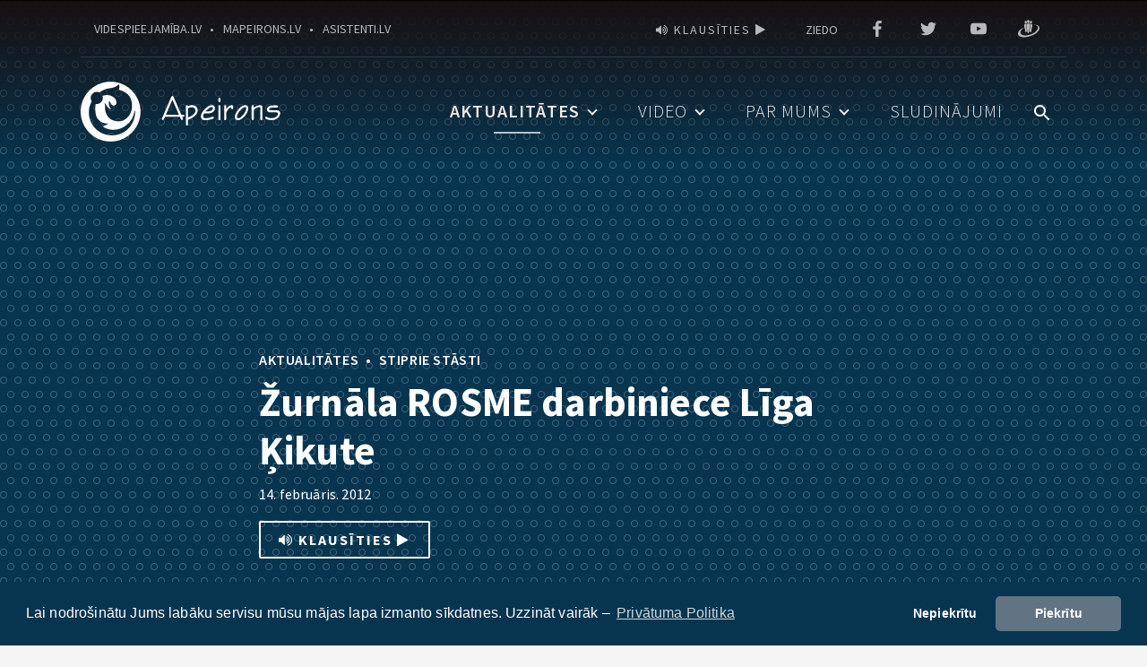

--- FILE ---
content_type: text/html; charset=UTF-8
request_url: https://www.apeirons.lv/zurnala-rosme-darbiniece-liga-kikute/
body_size: 17498
content:
<!doctype html>
<html lang="lv-LV" prefix="og: http://ogp.me/ns#">
<head>
    <meta charset="utf-8">
    <meta http-equiv="x-ua-compatible" content="ie=edge">
    <meta name="viewport" content="width=device-width, initial-scale=1, user-scalable=0">

    

    <link rel="apple-touch-icon" sizes="180x180" href="/themes/base/favicons/apple-touch-icon.png">
    <link rel="icon" type="image/png" sizes="32x32" href="/themes/base/favicons/favicon-32x32.png">
    <link rel="icon" type="image/png" sizes="16x16" href="/themes/base/favicons/favicon-16x16.png">
    <link rel="manifest" href="/themes/base/favicons/site.webmanifest">
    <link rel="mask-icon" href="/themes/base/favicons/safari-pinned-tab.svg" color="#073550">
    <meta name="msapplication-TileColor" content="#073550">
    <meta name="theme-color" content="#073550">


    <link rel="stylesheet" href="https://unpkg.com/leaflet@1.3.4/dist/leaflet.css"
          integrity="sha512-puBpdR0798OZvTTbP4A8Ix/l+A4dHDD0DGqYW6RQ+9jxkRFclaxxQb/SJAWZfWAkuyeQUytO7+7N4QKrDh+drA=="
          crossorigin=""/>
    <script src="https://unpkg.com/leaflet@1.3.4/dist/leaflet.js"
            integrity="sha512-nMMmRyTVoLYqjP9hrbed9S+FzjZHW5gY1TWCHA5ckwXZBadntCNs8kEqAWdrb9O7rxbCaA4lKTIWjDXZxflOcA=="
            crossorigin=""></script>

    <meta name="msapplication-TileColor" content="#FFFFFF">
    <meta name="msapplication-TileImage" content="/favicon-144.png">
    <meta name="msapplication-config" content="/browserconfig.xml">

    <meta name="theme-color" content="#ffffff">

    <title>Žurnāla ROSME darbiniece Līga Ķikute - Apeirons</title>

<!-- Google Tag Manager for WordPress by gtm4wp.com -->
<script data-cfasync="false" data-pagespeed-no-defer>
	var gtm4wp_datalayer_name = "dataLayer";
	var dataLayer = dataLayer || [];
</script>
<!-- End Google Tag Manager for WordPress by gtm4wp.com -->
<!-- This site is optimized with the Yoast SEO plugin v7.8 - https://yoast.com/wordpress/plugins/seo/ -->
<link rel="canonical" href="https://www.apeirons.lv/zurnala-rosme-darbiniece-liga-kikute/" />
<meta property="og:locale" content="lv_LV" />
<meta property="og:type" content="article" />
<meta property="og:title" content="Žurnāla ROSME darbiniece Līga Ķikute - Apeirons" />
<meta property="og:description" content="Cienījamais lasītāj, vēlos tevi iepazīstināt ar Līgu Ķikuti, kura ir sabiedriski aktīva sieviete ar redzes problēmām jau kopš dzimšanas. Šobrīd viņa strādā žurnālā «Rosme»." />
<meta property="og:url" content="https://www.apeirons.lv/zurnala-rosme-darbiniece-liga-kikute/" />
<meta property="og:site_name" content="Apeirons" />
<meta property="article:tag" content="Darbs" />
<meta property="article:tag" content="Kristaps Āboliņš" />
<meta property="article:tag" content="Līga Ķikute" />
<meta property="article:tag" content="NVA" />
<meta property="article:tag" content="Redzes traucējumi" />
<meta property="article:tag" content="Rosme" />
<meta property="article:tag" content="Subsidētais darbs" />
<meta property="article:tag" content="Vājredzība" />
<meta property="article:section" content="Stiprie stāsti" />
<meta property="article:published_time" content="2012-02-14T12:45:48+02:00" />
<meta property="article:modified_time" content="2019-02-14T12:48:43+02:00" />
<meta property="og:updated_time" content="2019-02-14T12:48:43+02:00" />
<meta property="og:image" content="https://www.apeirons.lv/uploads/2019/08/Apeirons-FB.jpg" />
<meta property="og:image:secure_url" content="https://www.apeirons.lv/uploads/2019/08/Apeirons-FB.jpg" />
<meta property="og:image:width" content="1200" />
<meta property="og:image:height" content="630" />
<meta name="twitter:card" content="summary_large_image" />
<meta name="twitter:description" content="Cienījamais lasītāj, vēlos tevi iepazīstināt ar Līgu Ķikuti, kura ir sabiedriski aktīva sieviete ar redzes problēmām jau kopš dzimšanas. Šobrīd viņa strādā žurnālā «Rosme»." />
<meta name="twitter:title" content="Žurnāla ROSME darbiniece Līga Ķikute - Apeirons" />
<meta name="twitter:image" content="https://www.apeirons.lv/uploads/2019/08/Apeirons-FB.jpg" />
<script type='application/ld+json'>{"@context":"https:\/\/schema.org","@type":"BreadcrumbList","itemListElement":[{"@type":"ListItem","position":1,"item":{"@id":"https:\/\/www.apeirons.lv\/aktualitates\/","name":"Aktualit\u0101tes"}},{"@type":"ListItem","position":2,"item":{"@id":"\/kateogorija\/stiprie-stasti\/","name":"Stiprie st\u0101sti"}}]}</script>
<!-- / Yoast SEO plugin. -->

<link rel="stylesheet" href="/themes/base/editor-style-shared.css?ver=4.9.20">
<link rel="stylesheet" href="/plugins/wpfront-scroll-top/css/wpfront-scroll-top.min.css?ver=2.0.1">
<link rel="stylesheet" href="/themes/base/assets/styles/bootstrap.min.css">
<link rel="stylesheet" href="/themes/base/assets/styles/main.css?v=20240301k">
<script src="/wp/wp-includes/js/jquery/jquery.js?ver=1.12.4"></script>
<script src="/wp/wp-includes/js/jquery/jquery-migrate.min.js?ver=1.4.1"></script>

<!-- Google Tag Manager for WordPress by gtm4wp.com -->
<!-- GTM Container placement set to off -->
<script data-cfasync="false" data-pagespeed-no-defer>
	var dataLayer_content = {"pagePostType":"post","pagePostType2":"single-post","pageCategory":["stiprie-stasti"],"pageAttributes":["darbs","kristaps-abolins","liga-kikute","nva","redzes-traucejumi","rosme","subsidetais-darbs","vajredziba"],"pagePostAuthor":"Baiba Bicēna"};
	dataLayer.push( dataLayer_content );
</script>
<script data-cfasync="false" data-pagespeed-no-defer>
	console.warn && console.warn("[GTM4WP] Google Tag Manager container code placement set to OFF !!!");
	console.warn && console.warn("[GTM4WP] Data layer codes are active but GTM container must be loaded using custom coding !!!");
</script>
<!-- End Google Tag Manager for WordPress by gtm4wp.com -->    <script>
        var ajaxurl = "https:\/\/www.apeirons.lv\/wp\/wp-admin\/admin-ajax.php",
            base_url = "https:\/\/www.apeirons.lv\/themes\/base",
            template_url = "https:\/\/www.apeirons.lv\/themes\/base",
            translations = {
                required    : 'Lūdzu aizpildiet visus nepieciešamos laukus',
                valid_email : 'Lūdzu norādiet pareizu epasta adresi',
                select : 'Choose',
                prev_project: 'Iepriekšējais projekts',
                next_project : 'Nākamais projekts',
                to_list : 'Uz projektu sarakstu',
                pp_message: 'Lai nodrošinātu Jums labāku servisu mūsu mājas lapa izmanto sīkdatnes.  Uzzināt vairāk –',
                pp_dismiss: 'Nepiekrītu',
                pp_allow: 'Piekrītu',
                pp_link: 'Privātuma Politika',
                photo: 'Foto'
            },
            ga_code = 'UA-75991037-1',
            pp_href = 'https://www.apeirons.lv/privartuma-politika/',
            cookie_consent_active = 1;
    </script>

    <script type="text/javascript">
    <!--
    window.rsConf = {general: {usePost: true}};
    //-->
    </script>
    <script src="//cdn1.readspeaker.com/script/12963/webReader/webReader.js?pids=wr" type="text/javascript" id="rs_req_Init"></script>
    <link rel="stylesheet" type="text/css" media="all" href="/themes/base/assets/styles/main-update.css?v=20240301a">

</head>
<body class="post-template-default single single-post postid-597 single-format-standard zurnala-rosme-darbiniece-liga-kikute">
<!--[if IE]>
<div class="alert alert-warning">
    You are using an <strong>outdated</strong> browser. Please <a href="http://browsehappy.com/">upgrade your
                                                                                                           browser</a>
                                       to improve your experience.</div>
<![endif]-->

    <div id="readspeaker999" style="display:block;clear:both;margin:10px 0;">
      <div id="rsxp999" class="rs_addtools rs_splitbutton rs_preserve rs_skip rs_exp"></div>
    </div>
    <header class="rs_skip banner no-bg">
    <div class="container header-inner clearfix">
		<div class="menu-outer">
			<div class="header-top">
				<ul class="links">
					<li>
						<a href="http://www.videspieejamiba.lv" title="" target="_blank" rel="nofollow">videspieejamība.lv</a>
					</li>
					<li>
						<a href="http://mapeirons.lv/" title="" target="_blank" rel="nofollow">mapeirons.lv</a>
					</li>
					<li>
						<a href="http://www.asistenti.lv" title="" target="_blank" rel="nofollow">asistenti.lv</a>
					</li>
				</ul>
				<ul class="right-links">
					<li class="right-links-item">
						<ul class="socials">
                            <li class="social-item">
                            
    <span class="rs_preserve rs_skip"><a id="arsxp999" href="//app-eu.readspeaker.com/cgi-bin/rsent?customerid=12963&amp;lang=lv_lv&amp;readclass=hero-block,page-header,page-content,article-container,home-events-section&amp;url=https%3A%2F%2Fwww.apeirons.lv%2Fzurnala-rosme-darbiniece-liga-kikute%2F" onclick="readpage(this.href, 'rsxp999'); return false;" class="rs_href rs-btn-custom"><i class="fa fa-volume-up"></i> Klausīties <i class="fa fa-play"></i></a></span>
                                </li>
							<li class="social-item">
								<a href="https://mobilly.lv/ziedojumi/#/katalogs/7/9/89" title="" target="_blank" rel="nofollow" class="tab-hover">Ziedo</a>
							</li>
																<li class="social-item">
									<a class="footer-social-link" href="https://www.facebook.com/ApvienibaApeirons/" target="_blank" title="facebook"><span class="ico ico-social ico-facebook"></span></a>
									</li>
																	<li class="social-item">
									<a class="footer-social-link" href="https://twitter.com/Apeirons" target="_blank" title="twitter"><span class="ico ico-social ico-twitter"></span></a>
									</li>
																	<li class="social-item">
									<a class="footer-social-link" href="https://www.youtube.com/user/ApeironsVideo" target="_blank" title="youtube"><span class="ico ico-social ico-youtube"></span></a>
									</li>
																	<li class="social-item">
									<a class="footer-social-link" href="https://www.draugiem.lv/apeirons/" target="_blank" title="draugiem"><span class="ico ico-social ico-draugiem"></span></a>
									</li>
														</ul>
					</li>
									</ul>
			</div>
            <div class="brand">
                <a class="navbar-brand" href="https://www.apeirons.lv/">
                                                                                        <div class="logo logo-default" style="background-image: url('/uploads/2018/09/Apeirons-Logo-1.svg');"></div>
                       	<div class="logo logo-yellow" style="background-image: url('/uploads/2018/09/Apeirons-Logo-yellow.svg');"></div>
                       	<div class="logo logo-black" style="background-image: url('/uploads/2018/09/Apeirons-Logo-black.svg');"></div>
                                    </a>
            </div>
			<nav class="nav-main" id="header-navigation">
				<ul class="helper-nav nav">
					<li>
						<a href="#" class="search-open" aria-label="meklētājs" ><span class="header-icon search-icon"></span>
													</a>
					</li>
					<!--<li>
						<a href="#" class="color-open">
							<span class="header-icon palette-icon"></span>
														</a>
					</li>-->
				</ul>
				<ul id="main-nav" class="nav"><li class="active menu-item menu-item-has-children menu-aktualitates"><a href="#">Aktualitātes</a>
<ul class="sub-menu">
	<li class="menu-item menu-zinas"><a href="/kateogorija/zinas/">Ziņas</a></li>
	<li class="menu-item menu-blogi"><a href="/kateogorija/blogi/">Blogi</a></li>
	<li class="menu-item menu-pasakumi"><a href="/kateogorija/pasakumi/">Pasākumi</a></li>
	<li class="menu-item menu-projekti"><a href="/kateogorija/projekti/">Projekti</a></li>
	<li class="current-post-ancestor active current-post-parent menu-item menu-stiprie-stasti"><a href="/kateogorija/stiprie-stasti/">Stiprie stāsti</a></li>
	<li class="menu-item menu-speka-lauks"><a href="/kateogorija/speka-lauks/">Spēka lauks</a></li>
	<li class="active menu-item menu-visas-aktualitates"><a href="https://www.apeirons.lv/aktualitates/">Visas aktualitātes</a></li>
</ul>
</li>
<li class="menu-item menu-item-has-children menu-video"><a href="#">Video</a>
<ul class="sub-menu">
	<li class="menu-item menu-zinas"><a href="/videos/zinas/">Ziņas</a></li>
	<li class="menu-item menu-etika"><a href="https://www.apeirons.lv/videos/etika/">Ētika</a></li>
	<li class="menu-item menu-tris-ceturtdalas"><a href="/videos/tris-ceturtdalas/">Trīs Ceturtdaļas</a></li>
	<li class="menu-item menu-stasti"><a href="/videos/stasti/">Stāsti</a></li>
	<li class="menu-item menu-speka-lauks"><a href="/videos/speka-lauks/">Spēka lauks</a></li>
	<li class="menu-item menu-dazadi"><a href="/videos/dazadi/">Dažādi</a></li>
	<li class="menu-item menu-par-tiesu-un-tiesibam"><a href="https://www.apeirons.lv/videos/par-tiesu-un-tiesibam/">Par tiesu un tiesībām</a></li>
	<li class="menu-item menu-visi-video"><a href="https://www.apeirons.lv/video/">Visi video</a></li>
</ul>
</li>
<li class="menu-item menu-item-has-children menu-par-mums"><a href="#">Par mums</a>
<ul class="sub-menu">
	<li class="menu-item menu-par-apeironu"><a href="https://www.apeirons.lv/par-mums/">Par apeironu</a></li>
	<li class="menu-item menu-pakalpojumi"><a href="https://www.apeirons.lv/par-mums/pakalpojumi/">Pakalpojumi</a></li>
	<li class="menu-item menu-apmacibas"><a href="https://www.apeirons.lv/par-mums/apmacibas/">Apmācības</a></li>
	<li class="menu-item menu-padomi"><a href="https://www.apeirons.lv/par-mums/padomi/">Padomi</a></li>
	<li class="menu-item menu-strategija"><a href="https://www.apeirons.lv/par-mums/#darbibas-virzieni">Stratēģija</a></li>
	<li class="menu-item menu-komanda"><a href="https://www.apeirons.lv/par-mums/#komanda">Komanda</a></li>
</ul>
</li>
<li class="menu-item menu-sludinajumi"><a href="https://www.apeirons.lv/sludinajumi/">Sludinājumi</a></li>
</ul>				<span class="header-bump"></span>
			</nav>


		</div>
		<a href="#" class="main-menu-toggle">
			<span class="burger"></span>
		</a>
	</div>
    <!-- <svg style="position: absolute; left: 0; top: 0;" width="0" height="0">
        <defs>
            <clipPath id='clipper-mob' clipPathUnits='objectBoundingBox'>
                <path d='M0,-2 0,0.9 A.5,0.07 0 1,0 1,0.8 L1,0z' />
            </clipPath>
        </defs>
    </svg> -->
</header>
<script type="text/javascript">
	function fixMenu(){
		var el = document.querySelector(".active.menu-item.menu-video .sub-menu .active.menu-item.menu-aktualitates");
		if (el){
			el.classList.remove("active");
			el = document.querySelector(".active.menu-item.menu-video");
			el.classList.remove("active");
		}
		el = document.querySelector(".active.menu-item.menu-aktualitates .sub-menu .active.menu-item.menu-video");
		if (el){
			el.classList.remove("active");
			el = document.querySelector(".active.menu-item.menu-aktualitates");
			el.classList.remove("active");
		}
	}

	fixMenu();

</script><div class="wrap container-fluid" role="document">
    <div class="content row">
        <main class="main">
            <!-- RSTESTPAGE -->
<section class="hero-block  pattern-bg b-lazy"
         data-src="https://www.apeirons.lv/themes/base/assets/img/circle-pattern.svg">
    <div class="hero-block-content ">
                <svg class="duotone-overlay" width="0" height="0">
            <filter id="duotone_yellow">
                <feColorMatrix type="matrix" result="grayscale"
                               values="1 0 0 0 0
					  1 0 0 0 0
					  1 0 0 0 0
					  0 0 0 1 0" >
                </feColorMatrix>
                <feComponentTransfer color-interpolation-filters="sRGB" result="duotone">
                    <feFuncR type="table" tableValues="0.086274509 0.42352941"></feFuncR>
                    <feFuncG type="table" tableValues="0.235294117 0.39607843"></feFuncG>
                    <feFuncB type="table" tableValues="0.290196078 0.15686274"></feFuncB>
                    <feFuncA type="table" tableValues="0 1"></feFuncA>
                </feComponentTransfer>
            </filter>
        </svg>
         
                    <div class="duotone-bg no-filter"></div>
                        <div class="inner">
            <div class="text">
                                                    <div class="breadcrumbs">
                        <span><a property="v:title" rel="v:url" href="https://www.apeirons.lv/aktualitates/" >Aktualitātes</a> • <a property="v:title" rel="v:url" href="/kateogorija/stiprie-stasti/" >Stiprie stāsti</a></span>                    </div>
                                                <h1>
                    Žurnāla ROSME darbiniece Līga Ķikute                </h1>
                                                <div class="date">
                    14. februāris. 2012                </div>
                                
    <div class="rs_preserve rs_skip"><a id="arsxp" href="//app-eu.readspeaker.com/cgi-bin/rsent?customerid=12963&amp;lang=lv_lv&amp;readclass=hero-block-content,single-article&amp;url=https%3A%2F%2Fwww.apeirons.lv%2Fzurnala-rosme-darbiniece-liga-kikute%2F" onclick="readpage(this.href, 'rsxp'); return false;" class="rs_href rs-btn-custom"><i class="fa fa-volume-up"></i> Klausīties <i class="fa fa-play"></i></a></div>
    <div id="readspeaker" style="display:block;clear:both;margin:10px 0;" class="rs-controls-wrap">
      <div id="rsxp" class="rs_addtools rs_splitbutton rs_preserve rs_skip rs_exp"></div>
    </div>
                </div>
        </div>
            </div>
    <!-- <svg width="0" height="0" style="display:none">
        <defs>
            <clipPath id="clipper" clipPathUnits="objectBoundingBox">
                <path d="M0,0 0,0.9 A.5,0.1 0 1,0 1,0.8 L1,0z" />
            </clipPath>
        </defs>
    </svg> -->
</section><!-- /.section -->
<div class="container page-content">
	    <div class="clearfix row">
        <article class="single-article col-12">
                        <div class="row entry-content">
                <div class="col">
                    <p>Cienījamais lasītāj, vēlos tevi iepazīstināt ar Līgu Ķikuti, kura ir sabiedriski aktīva sieviete ar redzes problēmām jau kopš dzimšanas. Šobrīd viņa strādā žurnālā «Rosme».</p><p>Līga: «Rosmē nonācu ar Nodarbinātības valsts aģentūras palīdzību, jo gada laikā bija grūti atrast piemērotu darba vietu veselības problēmu dēļ. Kā zināms, cilvēkiem ar redzes invaliditāti ir sarežģīti atrast darbu, tādēļ pieteicos uz subsidētajām darba vietām».<br />
Viena no vakancēm, kas tika piedāvāta, bija Latvijas Neredzīgo biedrības žurnālā «Rosme».<br />
Līga: «Agrāk strādāju Sabiedrības veselības aģentūrā savā specialitātē pilnas slodzes darbu, kuru atradu pašas spēkiem. Iepriekšējā darba vietā nostrādāju četrus gadus līdz brīdim, kad valstī sākās krīze un mana darba vieta tika likvidēta, līdz ar to daudzi cilvēki palika bez darba. Toreiz nesaskatīju gandrīz nekādas karjeras alternatīvas, jo visur, kur varēju likt lietā savas zināšanas, bija nepieciešama B kategorijas autovadītāja apliecība. Panikā, ka man ir tik maz darba iespēju, pieteicos kosmētiskās masāžas kursos, kurus arī pabeidzu. Apmeklēju NVA atrakciju, ko sauc par karjeras konsultāciju. Kāpēc atrakcija? Tāpēc, ka tur visiem ir viens karjeras tests, kur jāatbild uz jautājumiem par to, ko patīk vai nepatīk darīt. Lieki piebilst, ka redzes invalīdam ir ļoti ierobežotas iespējas izvēlēties, kas patīk vai nepatīk, jo pilnīgi viss ir pakārtots redzes atlikuma sniegtajām iespējām. Dzīve iegrozījās tā, ka nonācu «Rosmē».<br />
Prasīju jaunietei, ja būtu iespēja, vai viņa vēlētos turpināt darbu žurnāla «Rosme» redakcijā?<br />
Līga: «Gribētu, jo darbs ir interesants, dinamisks un mainīgs. Nenotiek tā, ka piecas dienas nedēļā ir jādara viens un tas pats, šeit darbs mainās.<br />
Strādājot varu uzzināt daudz ko jaunu par redzes invalīdu ikdienu un aktuālām lietām. Patīk piedalīties žurnāla veidošanā, meklēt un tulkot dažādus rakstus».<br />
Līga: «Esmu beigusi Rīgas Stradiņa universitātes Sabiedrības veselības fakultāti. Mana specialitāte ir vērsta uz veselības aprūpes administrēšanu un veselības veicināšanu. Tas gandrīz viss ir papīru darbs, kas saistīts ar medicīnu, bet ne tiešā veidā ar ārstēšanu. Strādājot šajā jomā, jābūt nopietnām pamatzināšanām medicīnā, tādēļ vajadzēja apgūt medicīnas pamatpriekšmetus, tiesa gan, saīsinātā veidā.<br />
Mācījos to pašu ko ārsti. Ja ārsts anatomiju mācās pusotru gadu, tad es mācījos gadu.<br />
Pēc universitātes beigšanas atradu darbu savā specialitātē, jo tolaik darba bija daudz un cilvēkus vajadzēja.<br />
Piemērota darba atrašana, kur netika prasīta autovadītāja apliecība vai arī kas tāds, ko ar redzes invaliditāti darīt būtu neiespējami, problēmas nesagādāja».<br />
Līga uzskata: «Ja jādara darbs, kur nepieciešamas datorzināšanas un ir tehniskās iespējas darba vietu saprāta robežās pielāgot cilvēkam ar redzes traucējumiem, tad atrast darbu un pilnvērtīgi strādāt var. Iepriekšējā darba vietā pēc speciāliem pielāgojumiem nebija vajadzības, jo jebkuram datoram jau standartaprīkojumā ir diezgan plašas palielināšanas iespējas, tās tikai jāprot atrast».<br />
Pajautāju meitenei, vai viņai līdz darbam žurnālā ir bijusi saskare ar LNB, kā arī ar cilvēkiem, kuriem ir redzes traucējumi.<br />
Līga: «Līdz darbam «Rosmē» nebiju saskārusies ar LNB un redzes invalīdiem. Pašai redzes problēmas ir jau kopš bērnības un pēc idejas vajadzēja mācīties Strazdumuižas internātvidusskolā».<br />
Jautāju, kā vecāki pieņēma to, ka Līgai ir redzes problēmas un viņa būs nedaudz savādāka<br />
Līga: «Viņi man centās nodrošināt maksimāli komfortablus apstākļus, jo ilgu laiku es neapzinājos, cik slikti redzu. Vecāki nenojauta, cik maz es patiesībā spēju redzēt. Redzes lauks tika izmērīts astoņu gadu vecumā, un tad daļēji atklājās skarbā patiesība par manu redzes stāvokli. Vecāki un vecvecāki ļoti uztraucās, ko man atļaut darīt un ko nē, jo viņiem bija stereotips, ka lasīšana un adīšana bojā acis, bet mana slimība ir ģenētiska, tas nozīmē, ka slimībai ir sava, ieprogrammēta gaita un tai nav nekāda sakara ar redzes saspringumu.<br />
Vecāki par mani uztraucās kaut vai tā iemesla dēļ, ka ar visu savu šauro redzes lauku es sēdos velosipēda mugurā un braucu, kur acis rāda, līdz brīdim, kad sāka prasīt velosipēda vadītāja apliecību, ko man iegūt bija neiespējami. Arī satiksme uz lauku ceļiem kļuva intensīvāka, jo saradās daudz ārzemju automašīnu. Ar velosipēdu braucu visu pamatskolas laiku, bet tad man izrakstīja jaunas brilles, optikas veikalos bija parādījušās briļļu lēcas no jauniem, vieglākiem polimērmateriāliem, un vecāki, protams, labu gribot, iegādājās šādas brilles. Rezultātā, braucot pret sauli, vairs nevarēju redzēt ceļu. Šobrīd šad un tad ar velosipēdu pavizinos stadionā, kur apkārt nav automašīnu».<br />
Savas skolas gaitas meitene uzsāka 1989. gadā, toreiz viņa dzīvoja tālu no<br />
Rīgas — Liepājas rajonā. 80. gadu beigās un 90. sākumā uz galvaspilsētu izbraukāt bija sarežģīti, jo vajadzēja braukt ar pārsēšanos tā, ka vienas dienas laikā aizbraukt turp un atpakaļ nebija iespējams.<br />
Mazajai skolniecei problēmas nesagādāja komunikācija ar citiem bērniem, bez tam, viņa jau patstāvīgi bija iemācījusies lasīt.<br />
Līga: «Burtus es zināju un neilgi pirms savas sestās dzimšanas dienas sāku likt tos kopā, jo man tieši tajā minūtē neviens nelasīja priekšā, un līdz ar to iemācījos patstāvīgi lasīt. Lasīju daudz, tāpēc mamma mani sauca par zinātnes upuri.»<br />
Meitenei nebija citu problēmu, kas liegtu mācības uzsākt masu skolā. Vecāki izlēma, ka viņai jāmācās parastajā skolā kopā ar bērniem, kuriem nav nekādu ierobežojumu.<br />
Ārsti uzskatīja, ka bērnam jāmācās speciālajā skolā, un centās iestāstīt vecākiem: «Jūsu bērnam tur būs labāk!», tādēļ Līgai bērnībā radās riebums pret visu, kas ir speciāls.<br />
Prasīju Līgai, kā viņai skolas gados veicās ar mācībām.<br />
Līga: «Ar mācībām galā tiku labi. Mani nosēdināja pirmajā solā, lai gan, uzsākot skolas gaitas, pirmajā klasītē man tika nozīmēta mājmācība.<br />
Mācībās no pārējiem neatpaliku un, sākot ar otro klasi, skolu apmeklēju kopā ar klasesbiedriem.»<br />
Pamatskolas pēdējās klasēs un vidusskolā Līga piedalījās vairākās matemātikas un ķīmijas olimpiādēs, kur tālāk par rajona olimpiādēm gan netika, bet galvenais taču ir piedalīties un just sacensības garu.<br />
Līga: «Skolā mācību procesā ar mani nebija tik daudz problēmu, kā ar vairākiem veseliem bērniem.»<br />
Meitene apmeklēja mūzikas skolu, kur strādāja mamma. Tur gan Līgai bija cita apmācības pieeja, jo viņa nevarēja vienlaicīgi spēlēt vijoli un skatīties sīkajās, meitenei nesaskatāmajās notīs. Tā kā kopētāju un citu tehnikas brīnumu laikmets Latvijā vēl nebija sācies, un lielas notis nokopēt nevarēja, skolniecei nācās vijoļspēli apgūt pēc dzirdes, tomēr skolu viņa absolvēja sekmīgi.<br />
«Vēlāk, kad arī interešu izglītībā strādājošajiem tika izvirzīta prasība pēc augstākās pedagoģiskās izglītības, mana vijoles skolotāja rakstīja diplomdarbu par bērnu ar speciālām vajadzībām apmācību. Detaļas nezinu, bet esmu dzirdējusi, ka zem recenzijas esot pierakstīts: «Paldies par informāciju!»,» piebilst Līga.<br />
Pajautāju jaunajai sievietei, ko viņa ieguva vai zaudēja, nemācoties Strazdumuižas internātvidusskolā.<br />
Līga: «Šobrīd domāju, ka esmu ieguvēja, jo atrados dažādās vidēs un varu salīdzināt, līdz ar to par lietām spriežu savādāk. Reizēm tas palīdz uzdrošināties vai izlemt, kad labāk paklusēt. Saskaroties ar citiem redzes invalīdiem ikdienā, redzu lietas, kuras ir savādākas nekā apkārtējā sabiedrībā. Kad sāku strādāt «Rosmē», ar laiku nonācu pie secinājuma, ka, ja vājredzīgs bērns apmeklē redzīgo skolu, tad gribot negribot dažām lietam ir jāmeklē alternatīvie risinājumi, kuri speciālajā skolā jau ir nodrošināti. Tā vietā, lai izmantotu jau sen izgudrotas mācību metodes un materiālus, man kopā ar vecākiem un skolotājiem nācās meklēt dažādus risinājumus, tādēļ uzskatu, ka esmu nedaudz zaudējusi tīri informācijas ziņā. Priecājos, ka savu bērnību varēju pavadīt mājās pie vecākiem.»<br />
Viens no jautājumiem izskanēja šādi: Kas tevi izbrīnīja, ienākot redzes invalīdu sabiedrībā?<br />
Līga: «Izbrīnīja lielā savstarpējā uzticēšanās redzes invalīdu starpā, jo tā ir lielāka nekā sabiedrībā, kurā uzturas cilvēki bez speciālām vajadzībām. Ja ārpus redzes invalīdu vides kādam pateiksi, ka sliktāk redzi vai kaut ko neredzi, tad tur nevienam tas neinteresēs, labākajā gadījumā tev pateiks: «Man ir vienalga, tās ir tavas problēmas!» Un kur nu vēl pateikt, ka neredzēšanas dēļ esi kādam uzticējies!<br />
Attieksme nereti ir tāda, it kā invaliditātes ra­dītā nespēja būtu kaut kāda kaprīze.»<br />
Runājām kā jaunieti, redzes invalīdi, pie­ņēma un pieņem apkārtējā sabiedrība.<br />
Līga: «Ir daudz stereotipu, un, lai cik jocīgi neliktos, lielākoties tie ir pieaugušiem cilvē­kiem, nevis bērniem, kuri to uztver normāli. Protams, mācoties skolā, dažreiz bija nesapra­šanās ar apkārtējiem, bērni nesaprot, ka no­dara pāri, jo viņi līdz zināmam vecumam to nespēj apzināties, un ar viņiem par to neviens nerunā. Piemēram, ja man nav perifērās re­dzes, tad problēmas sagādā pat parasta pikošanās, dažreiz nebija patīkami tikt appikotai.<br />
Pavisam izstumta no apkārtējās sabiedrī­bas netiku. Nebija tā, ka dzīve ir beigusies un būtu jāmaina skola.»<br />
Līga turpina: «Savādāk ir ar pieaugušajiem, kuri šajā ziņā ir nesaprotoši. Reizēm esmu no­nākusi situācijās, kad jāprasa palīdzība pārde­vējiem veikalos, jo neredzu attiecīgās preces un cenas. Bērnībā dzīvoju mazpilsētā, kur visi viens otru pazina, un tāpēc problēmu nebija. Tās sākās, izejot ārā no savas vides, uz vietu, kur esi svešs apkārtējiem, līdz ar to dažādās iestādēs vai veikalos tika nelaipni atbildēts vai uzbļauts. Līdzcilvēkiem mans izskats neasociējās ar redzes invalīdu, jo sabiedrībā valda stereotips, ka cilvēks, kam ir redzes traucēju­mi, izskatās pēc veca sakņupuša večuka, nevis skaistas meitenes.<br />
Sēžot rindā pie acu ārsta, ir gadījies dzirdēt cienījama vecuma cilvēku komentārus par to, kādēļ gan man vajadzētu apmeklēt oftalmologu.»<br />
Meitene turpina stāstīt: «Mācību procesā tevi pavada tie paši stereotipi, kas sabiedrībā. Pamatskolā un vidusskolā to nejutu, bet augstskolā gan.<br />
Ir nācies noklausīties nepatīkamus komentārus no vairākiem pasniedzējiem par to, ka man būtu nepieciešamas stiprākas brilles, tā teikt, pielāgosim cilvēku videi, nevis vidi cilvēkam. Viņu rīcība lika noprast, ka cilvēkam ar redzes traucējumiem augstskolā nav ko darīt. Par atklātu tādu palīglīdzekļu izmantošanu, kā lupa vai datora pielāgošanu manām vajadzībām programmu standartiespēju robežās, nebija ko sapņot. Bieži apzināti tēloju, ka nesaprotu, jo uz nesaprašanu reaģē daudz saprotošāk un iecietīgāk nekā neredzēšanu.»<br />
Brīvajā laikā jauniete nodarbojas ar adīšanu — ada cepures, šalles, džemperus kā sev, tā arī draugam.<br />
Līga uzskata: «Redzes invalīdiem ir specifiskas vajadzības, bet tām nevajadzētu būt par šķērsli, lai viņi varētu dzīvot starp redzīgajiem. Daudzi cilvēki ar redzes traucējumiem ir norobežoti no apkārtējās sabiedrības, un tādēļ apkārtējie nezina par viņu vēlmēm un vajadzībām, tā rezultātā rodas dažādi mīti un izdomājumi, kas nav patiesi un tikai sarežģī dzīvi.»</p>
<p>Kristaps Āboliņš «Rosme»</p>
                </div>
            </div>
                        <div class="row share-row">
                <div class="col-12 entry-share">
                    <div class="inner">
                        

<span class="text">Dalies : </span>
			
<a href="#" class="soc-share fb" data-platform="facebook" data-content="/zurnala-rosme-darbiniece-liga-kikute/"  data-url='https%3A%2F%2Fwww.apeirons.lv%2Fzurnala-rosme-darbiniece-liga-kikute%2F'>
	<svg version="1.1" id="Layer_1" xmlns="http://www.w3.org/2000/svg" xmlns:xlink="http://www.w3.org/1999/xlink" x="0px" y="0px"
         width="26px" height="26px" viewBox="0 0 32 32" enable-background="new 0 0 32 32" xml:space="preserve">
    <path fill-rule="evenodd" clip-rule="evenodd" fill="none" d="M-163.5-950.5h286v1809h-286V-950.5z"/>
    <path fill-rule="evenodd" clip-rule="evenodd" fill="none" d="M-163.5-950.5h286v1809h-286V-950.5z"/>
    <path fill="#6A8696" d="M16.58,12.999L14.31,13l-0.001,8.55h-3.113V13H9.118v-2.945l2.077-0.002l-0.003-1.734
        c0-2.404,0.633-3.867,3.384-3.867h2.292v2.947h-1.433c-1.072,0-1.124,0.412-1.124,1.18l-0.003,1.475h2.576L16.58,12.999z"/>
    </svg>
</a>

<a class="soc-share tw" data-platform="twitter"
   href="https://twitter.com/intent/tweet?text=%C5%BDurn%C4%81la+ROSME+darbiniece+L%C4%ABga+%C4%B6ikute&url=https%3A%2F%2Fwww.apeirons.lv%2Fzurnala-rosme-darbiniece-liga-kikute%2F">
    <svg version="1.1" id="Layer_1" xmlns="http://www.w3.org/2000/svg" xmlns:xlink="http://www.w3.org/1999/xlink" x="0px" y="0px"
         width="26px" height="26px" viewBox="0 0 32 32" enable-background="new 0 0 32 32" xml:space="preserve">
    <path fill-rule="evenodd" clip-rule="evenodd" fill="none" d="M-163.5-950.5h286v1809h-286V-950.5z"/>
        <path fill-rule="evenodd" clip-rule="evenodd" fill="none" d="M-163.5-950.5h286v1809h-286V-950.5z"/>
        <path fill="#6A8696" d="M18.285,10.209c0.006,0.121,0.008,0.242,0.008,0.364c0,3.708-2.743,7.985-7.759,7.985
        c-1.54,0-2.973-0.465-4.179-1.262c0.212,0.026,0.429,0.04,0.65,0.04c1.278,0,2.454-0.448,3.387-1.202
        c-1.193-0.022-2.2-0.833-2.547-1.948c0.167,0.032,0.337,0.05,0.513,0.05c0.249,0,0.489-0.033,0.718-0.098
        c-1.247-0.259-2.188-1.392-2.188-2.752c0-0.012,0-0.023,0-0.035c0.367,0.21,0.788,0.336,1.235,0.351
        C7.391,11.198,6.91,10.34,6.91,9.366c0-0.515,0.134-0.997,0.369-1.411c1.345,1.698,3.354,2.815,5.621,2.932
        c-0.046-0.205-0.07-0.419-0.07-0.639c0-1.55,1.221-2.806,2.727-2.806c0.784,0,1.493,0.34,1.99,0.886
        c0.622-0.125,1.206-0.359,1.732-0.681c-0.204,0.655-0.636,1.205-1.199,1.552c0.552-0.068,1.077-0.219,1.566-0.441
        C19.28,9.32,18.818,9.814,18.285,10.209z"/>
    </svg>
</a>

<a href="#" class="soc-share dr" data-platform="draugiem" data-content='{"title":"\u017durn\u0101la ROSME darbiniece L\u012bga \u0136ikute","url":"https:\/\/www.apeirons.lv\/zurnala-rosme-darbiniece-liga-kikute\/","text":"Cien\u012bjamais las\u012bt\u0101j, v\u0113los tevi iepaz\u012bstin\u0101t ar L\u012bgu \u0136ikuti, kura ir sabiedriski akt\u012bva sieviete ar redzes probl\u0113m\u0101m jau kop\u0161 dzim\u0161anas. \u0160obr\u012bd vi\u0146a str\u0101d\u0101 \u017eurn\u0101l\u0101 \u00abRosme\u00bb."}' data-url='https%3A%2F%2Fwww.apeirons.lv%2Fzurnala-rosme-darbiniece-liga-kikute%2F'>
	<svg version="1.1" id="Layer_1" xmlns="http://www.w3.org/2000/svg" xmlns:xlink="http://www.w3.org/1999/xlink" x="0px" y="0px"
         width="26px" height="26px" viewBox="0 0 32 32" enable-background="new 0 0 32 32" xml:space="preserve">
    <path fill="#6A8696" d="M43.217-6.326l-2.093,0l-0.001,7.881h-2.87v-7.881h-1.914V-9.04l1.914-0.001l-0.002-1.599
        c0-2.216,0.583-3.564,3.119-3.564h2.113v2.717H42.16c-0.987,0-1.036,0.38-1.036,1.087l-0.002,1.359h2.374L43.217-6.326z"/>
    <path fill="#6A8696" d="M-6.257-1.235C-6.251-1.114-6.25-0.993-6.25-0.871c0,3.708-2.743,7.985-7.759,7.985
        c-1.54,0-2.973-0.465-4.179-1.262c0.212,0.026,0.429,0.04,0.65,0.04c1.278,0,2.454-0.448,3.387-1.202
        c-1.193-0.022-2.2-0.833-2.547-1.948c0.167,0.032,0.337,0.05,0.513,0.05c0.249,0,0.489-0.033,0.718-0.098
        c-1.247-0.259-2.188-1.392-2.188-2.752c0-0.012,0-0.023,0-0.035c0.367,0.21,0.788,0.336,1.235,0.351
        c-0.732-0.503-1.213-1.362-1.213-2.335c0-0.515,0.134-0.997,0.369-1.411c1.345,1.698,3.354,2.815,5.621,2.932
        c-0.046-0.205-0.07-0.419-0.07-0.639c0-1.55,1.221-2.806,2.727-2.806c0.784,0,1.493,0.34,1.99,0.886
        c0.622-0.125,1.206-0.359,1.732-0.681C-5.468-3.143-5.9-2.592-6.463-2.245c0.552-0.068,1.077-0.219,1.566-0.441
        C-5.262-2.125-5.724-1.63-6.257-1.235z"/>
    <g>
        <g>
            <path fill="#6A8696" d="M-18.415,22.402h0.858v-2.383l0.999-3.358h-0.873l-0.531,2.296h-0.054l-0.557-2.296h-0.864l1.022,3.467
                V22.402z M-16.598,21.331c0,0.359,0.1,0.646,0.3,0.858c0.202,0.212,0.468,0.32,0.802,0.32c0.347,0,0.618-0.103,0.816-0.309
                c0.197-0.208,0.296-0.492,0.296-0.854v-2.188c0-0.322-0.102-0.586-0.302-0.791c-0.201-0.207-0.459-0.308-0.776-0.308
                c-0.347,0-0.622,0.098-0.828,0.292c-0.204,0.194-0.308,0.456-0.308,0.784L-16.598,21.331z M-15.813,19.103
                c0-0.092,0.03-0.167,0.087-0.223c0.059-0.057,0.134-0.087,0.228-0.087c0.101,0,0.182,0.03,0.244,0.087
                c0.062,0.057,0.094,0.131,0.094,0.223v2.307c0,0.115-0.031,0.205-0.092,0.268c-0.062,0.064-0.142,0.098-0.246,0.098
                c-0.1,0-0.177-0.033-0.231-0.096c-0.057-0.063-0.083-0.155-0.083-0.271V19.103z M-13.203,22.463c0.143,0,0.291-0.046,0.441-0.136
                c0.153-0.088,0.3-0.22,0.439-0.393v0.467h0.763v-4.235h-0.763v3.216c-0.071,0.09-0.149,0.168-0.235,0.227
                c-0.084,0.059-0.155,0.089-0.213,0.089c-0.069,0-0.123-0.023-0.153-0.067c-0.033-0.045-0.05-0.119-0.05-0.217v-3.248h-0.762v3.54
                c0,0.253,0.044,0.442,0.134,0.567C-13.511,22.4-13.378,22.463-13.203,22.463z M-10.698,26.911c-0.091,0-0.154,0.026-0.191,0.08
                c-0.028,0.039-0.062,0.13-0.062,0.328v0.339h0.5v-0.339c0-0.195-0.034-0.287-0.063-0.331
                C-10.548,26.937-10.609,26.911-10.698,26.911z M-13.432,26.929c-0.036,0.018-0.072,0.046-0.108,0.085v2.567
                c0.046,0.047,0.09,0.083,0.131,0.105c0.047,0.025,0.094,0.036,0.146,0.036c0.097,0,0.127-0.04,0.137-0.054
                c0.023-0.031,0.049-0.097,0.049-0.236v-2.188c0-0.122-0.021-0.215-0.064-0.273C-13.197,26.894-13.308,26.863-13.432,26.929z
                 M-8.662,25.204c0-1.023-0.813-1.853-1.813-1.853c-1.43-0.062-2.893-0.088-4.387-0.087c-1.493-0.001-2.957,0.025-4.386,0.087
                c-1,0-1.813,0.83-1.813,1.853c-0.06,0.809-0.087,1.619-0.084,2.431c-0.003,0.809,0.024,1.62,0.085,2.431
                c0,1.023,0.812,1.853,1.812,1.853c1.43,0.061,2.894,0.087,4.386,0.085c1.494,0.004,2.957-0.025,4.387-0.085
                c1,0,1.813-0.83,1.813-1.853c0.06-0.811,0.088-1.622,0.084-2.431C-8.573,26.823-8.601,26.013-8.662,25.204z M-18.337,30.422
                c0,0.048-0.04,0.089-0.087,0.089h-0.86c-0.046,0-0.085-0.041-0.085-0.089v-4.819h-0.802c-0.048,0-0.086-0.041-0.086-0.089v-0.832
                c0-0.049,0.038-0.088,0.086-0.088h2.636c0.048,0,0.085,0.04,0.085,0.088v0.832c0,0.049-0.037,0.089-0.085,0.089h-0.802V30.422z
                 M-15.369,30.511h-0.764c-0.048,0-0.086-0.041-0.086-0.089v-0.24c-0.102,0.101-0.203,0.181-0.308,0.243
                c-0.167,0.1-0.326,0.147-0.487,0.147c-0.205,0-0.361-0.076-0.468-0.226c-0.1-0.142-0.151-0.351-0.151-0.621v-3.54
                c0-0.048,0.039-0.088,0.086-0.088h0.763c0.047,0,0.087,0.04,0.087,0.088v3.246c0,0.107,0.018,0.151,0.03,0.167
                c0.005,0.006,0.021,0.028,0.086,0.028c0.022,0,0.072-0.01,0.163-0.072c0.073-0.051,0.14-0.113,0.199-0.187v-3.183
                c0-0.048,0.038-0.088,0.086-0.088h0.762c0.048,0,0.087,0.04,0.087,0.088v4.235h0.001C-15.282,30.471-15.321,30.511-15.369,30.511z
                 M-12.546,30.292c-0.136,0.183-0.333,0.274-0.586,0.274c-0.16,0-0.307-0.035-0.438-0.102c-0.069-0.038-0.136-0.084-0.201-0.143
                v0.102c0,0.05-0.038,0.09-0.085,0.09h-0.771c-0.048,0-0.085-0.04-0.085-0.09v-5.74c0-0.049,0.038-0.089,0.085-0.089h0.771
                c0.048,0,0.085,0.04,0.085,0.089v1.624c0.063-0.059,0.131-0.109,0.198-0.15c0.132-0.074,0.263-0.111,0.396-0.111
                c0.27,0,0.479,0.105,0.622,0.309c0.138,0.197,0.208,0.481,0.208,0.845l0,2.347C-12.348,29.866-12.414,30.118-12.546,30.292z
                 M-9.529,28.405c0,0.049-0.038,0.089-0.086,0.089h-1.372v0.709c0,0.26,0.035,0.369,0.062,0.416
                c0.022,0.039,0.064,0.087,0.184,0.087c0.097,0,0.163-0.024,0.196-0.071c0.016-0.025,0.059-0.123,0.059-0.433v-0.294
                c0-0.051,0.039-0.089,0.086-0.089h0.784c0.048,0,0.087,0.039,0.087,0.089v0.318c0,0.456-0.104,0.806-0.309,1.041
                c-0.206,0.238-0.515,0.359-0.922,0.359c-0.365,0-0.658-0.128-0.871-0.38c-0.208-0.25-0.316-0.592-0.316-1.02v-1.902
                c0-0.387,0.116-0.712,0.347-0.959c0.231-0.248,0.534-0.375,0.898-0.375c0.373,0,0.665,0.118,0.868,0.35
                c0.202,0.231,0.304,0.562,0.304,0.983v1.082L-9.529,28.405L-9.529,28.405z"/>
        </g>
    </g>
    <path fill-rule="evenodd" clip-rule="evenodd" fill="#6A8696" d="M17.479,9.231c3.756,0.049,5.943,2.357,3.458,5.514
        c-1.142,1.454-3.071,2.891-5.647,3.817c-0.121,0.043-0.247,0.085-0.369,0.127c-0.241,0.079-0.483,0.152-0.72,0.225
        c-0.556,0.157-1.1,0.297-1.626,0.399c-0.563,0.115-1.106,0.2-1.633,0.261c-0.375,0.036-0.738,0.062-1.089,0.067
        c-2.395,0.061-4.196-0.594-4.783-2c-0.707-1.679,0.726-4.018,3.592-5.799c-2.122,0.86-5.975,2.872-6.138,5.757v0.363
        c0.019,0.291,0.073,0.588,0.17,0.896c0.61,1.945,3.495,2.854,7.159,2.527c0.357-0.031,0.72-0.073,1.089-0.128
        c0.532-0.079,1.076-0.188,1.633-0.314c0.532-0.127,1.076-0.279,1.626-0.449c0.121-0.042,0.243-0.078,0.363-0.121
        c0.248-0.078,0.49-0.163,0.726-0.254c3.181-1.157,5.539-2.697,6.918-4.466c0.786-1.012,1.191-1.958,1.27-2.788v-0.636
        C23.259,10.128,20.811,8.892,17.479,9.231z M15.042,8.189c0.09,0,0.169-0.012,0.247-0.031c0.532-0.133,0.792-0.703,0.816-1.375
        c0.024-0.716-0.229-1.309-0.816-1.394c-0.049-0.012-0.103-0.012-0.157-0.012c-0.466,0-0.768,0.279-0.932,0.69
        c-0.078,0.212-0.127,0.455-0.132,0.716c-0.013,0.309,0.029,0.6,0.132,0.836C14.352,7.965,14.624,8.189,15.042,8.189z M15.028,8.426
        c-0.235,0-0.435,0.023-0.61,0.066l0.049,0.066l0.091,0.164l0.072,0.17l0.061,0.176l0.042,0.182l0.031,0.182l0.018,0.188l0.006,0.182
        v0.194l-0.013,0.188l-0.011,0.188l-0.025,0.188l-0.023,0.188l-0.036,0.188l-0.037,0.188l-0.035,0.183l-0.043,0.182l-0.036,0.175
        l-0.042,0.17l-0.042,0.164L14.4,12.152l-0.036,0.152l-0.037,0.146l-0.018,0.091l-0.024,0.103l-0.024,0.109l-0.018,0.114
        l-0.024,0.122L14.2,13.091v0.024l-0.023,0.133l-0.024,0.134l-0.019,0.14l-0.023,0.146l-0.019,0.146l-0.023,0.146l-0.02,0.15
        l-0.023,0.146l-0.018,0.151l-0.019,0.15l-0.019,0.152v0.006c0.037,0.437,0.066,0.806,0.085,1.019
        c0.018,0.241,0.066,0.418,0.145,0.532c0.115,0.177,0.303,0.236,0.568,0.261c0.225-0.024,0.394-0.066,0.521-0.188
        c0.121-0.115,0.193-0.303,0.242-0.605c0.097-0.624,0.375-2.673,0.616-3.552c0.346-1.267,1.174-3.568-0.858-3.744
        C15.205,8.426,15.12,8.426,15.028,8.426z M12.562,7.777h0.013c0.786-0.006,1.155-0.728,1.155-1.612c0-0.885-0.369-1.612-1.155-1.618
        h-0.013c-0.798,0-1.167,0.728-1.167,1.618S11.764,7.777,12.562,7.777z M10.941,11.516c0.072,0.309,0.146,0.594,0.205,0.849
        c0.248,1.012,0.49,3.362,0.581,4.071c0.085,0.715,0.339,0.866,0.847,0.915c0.502-0.049,0.756-0.2,0.841-0.915
        c0.084-0.709,0.332-3.06,0.574-4.071c0.06-0.255,0.139-0.54,0.211-0.849c0.224-0.927,0.406-2.018,0-2.721
        c-0.26-0.448-0.756-0.746-1.626-0.746c-0.877,0-1.379,0.298-1.633,0.746C10.536,9.498,10.718,10.589,10.941,11.516z M9.853,8.159
        c0.079,0.019,0.157,0.031,0.248,0.031c0.418,0,0.689-0.224,0.841-0.57c0.097-0.236,0.14-0.527,0.133-0.836
        c-0.012-0.261-0.055-0.503-0.133-0.716c-0.163-0.412-0.472-0.69-0.932-0.69c-0.054,0-0.108,0-0.157,0.012
        C9.266,5.475,9.012,6.068,9.037,6.784C9.055,7.456,9.321,8.025,9.853,8.159z M9.61,15.734c0.043,0.303,0.122,0.49,0.242,0.605
        c0.127,0.121,0.297,0.163,0.521,0.188c0.266-0.024,0.447-0.084,0.568-0.261c0.072-0.114,0.121-0.291,0.146-0.532
        c0.018-0.213,0.048-0.582,0.084-1.013v-0.012l-0.018-0.152l-0.019-0.15l-0.024-0.151l-0.018-0.146l-0.019-0.15l-0.023-0.146
        l-0.019-0.146l-0.024-0.146l-0.024-0.14l-0.019-0.134l-0.023-0.133v-0.019l-0.018-0.108l-0.024-0.122l-0.024-0.114l-0.019-0.109
        l-0.024-0.103l-0.024-0.091l-0.029-0.146l-0.043-0.152l-0.036-0.157l-0.042-0.164l-0.042-0.17l-0.043-0.175l-0.036-0.182
        l-0.042-0.183l-0.036-0.188l-0.031-0.188l-0.023-0.188l-0.024-0.188l-0.019-0.188l-0.006-0.194V9.801l0.006-0.182l0.019-0.188
        l0.03-0.182l0.042-0.182l0.055-0.176l0.079-0.17l0.091-0.164l0.048-0.066c-0.175-0.042-0.381-0.066-0.61-0.066
        c-0.091,0-0.176,0-0.261,0.012c-2.031,0.176-1.203,2.478-0.858,3.744C9.236,13.061,9.515,15.11,9.61,15.734z"/>
    </svg>
</a>                    </div>
                </div>
            </div>
                    </article>
    </div>
        <div class="row related-posts">
    <h2 class="section-title col-12">
        Tev varētu interesēt:    </h2>
        <div class="col-12">
        <div class="related-articles row">
                                <div class="article-container col-12 col-md-6">
    <a href="https://www.apeirons.lv/vakance-labklajibas-ministrija/">
        <div class="row article article-small no-gutters">
                                <div class="article-thumbnail col-12 order-first placeholder">
                                            <div class="placeholder-image" style="background-image: url(https://www.apeirons.lv/themes/base/assets/img/placeholder.png);"></div>
                                                        </div>
                <div class="article-info col-12 order-last">
                    <div class="date">
                        22. jūnijs. 2018                    </div>
                    <h4>Vakance Labklājības ministrijā</h4>
                </div>
        </div>
    </a>
</div>                                    <div class="article-container col-12 col-md-6">
    <a href="https://www.apeirons.lv/aicina-darba-devejus-pieteikties-subsideto-darbavietu-izveidei/">
        <div class="row article article-small no-gutters">
                                <div class="article-thumbnail col-12 order-first">
                                            <img src="/uploads/2019/10/Nodarbinatibas-VA.jpg">
                                                        </div>
                <div class="article-info col-12 order-last">
                    <div class="date">
                        9. jūnijs. 2020                    </div>
                    <h4>Aicina darba devējus pieteikties subsidēto darbavietu izveidei</h4>
                </div>
        </div>
    </a>
</div>                        </div>
        <div class="text-center">
                                </div>
    </div>
    <script type="text/javascript">

        function resizeRelatedArticles(){
            var articles = $(".related-articles .article-container");
            var len = articles.length;
            
            var hei = 0;
            $(".related-articles .article-container .article-info").css("height","auto");
            for (var i=0; i<len; i++) {
               var h = articles.eq(i).find(".article-info").outerHeight();
               if (hei<h) {
                hei = h;
               }
            }
            $(".related-articles .article-container .article-info").css("height",hei+"px");

        }
        // resizeRelatedArticles();
        setTimeout(function(){
            resizeRelatedArticles();
            $(window).resize(function(){
             resizeRelatedArticles();
            });
            // $(document).ready(function(){
            //     resizeRelatedArticles();
            // });
        },3000);
        
    </script>
</div>

    </div>


<section class="adverts-section">
	<div class="container">
		<h2 class="section-title">Reklāma</h2>
        <div class="row adverts-row">
                            <div class="advert  col col-md-4 col-sm-6">
                                        <a href="https://rol-lift.lv/" target="_blank">
                                                <div class="inner" style="background: url(/uploads/2021/04/Roll-automatic-12-300x210.jpg) center / cover no-repeat ">
                            <div class="top-text">
                                Rol-automatik                            </div>
                            <div class="middle-text">
                                                            </div>
                            <div class="bottom-text no-btn">
                                ROL-Automatik                            </div>
                        </div>
                                            </a>
                                    </div>
                            <div class="advert  col col-md-4 col-sm-6">
                                        <a href="https://www.asistenti.lv/" target="_blank">
                                                <div class="inner" style="background: url(/uploads/2020/04/wheelgirl-288x300.jpg) center / cover no-repeat ">
                            <div class="top-text">
                                asistenti.lv                            </div>
                            <div class="middle-text">
                                                            </div>
                            <div class="bottom-text no-btn">
                                www.asistenti.lv                            </div>
                        </div>
                                            </a>
                                    </div>
                            <div class="advert  col col-md-4 col-sm-6">
                                        <a href="https://www.eset.com/lv/" target="_blank">
                                                <div class="inner" style="background: url(/uploads/2018/09/2-300x251.png) center / cover no-repeat ">
                            <div class="top-text">
                                eset.lv                            </div>
                            <div class="middle-text">
                                                            </div>
                            <div class="bottom-text no-btn">
                                Leģendāra kiberdrošības tehnoloģija                            </div>
                        </div>
                                            </a>
                                    </div>
                            <div class="advert  col col-md-4 col-sm-6">
                                        <a href="https://www.lm.gov.lv/lv" target="_blank">
                                                <div class="inner" style="background: url(/uploads/2021/12/atbalstaLM-300x261.jpg) center / cover no-repeat ">
                            <div class="top-text">
                                                            </div>
                            <div class="middle-text">
                                                            </div>
                            <div class="bottom-text no-btn">
                                LABKLĀJĪBAS MINISTRIJA                            </div>
                        </div>
                                            </a>
                                    </div>
                    </div>
	</div>
</section><!-- /.section -->
        </main><!-- /.main -->
    </div><!-- /.content -->
    <footer class="footer sidebar-stop">
    <div class="footer-top container-fluid text-center">
        <div class="row footer-map">
                        <div id="location" class="marker"
                 data-lat="56.959435"
                 data-lng="24.119712">
            </div>
            <div class="map-outer">
                <div id="map"></div>
            </div>
        </div>
    </div>
    <div class="container footer-contacts">
        <div class="contact-info">
            <div class="inner">
                <h3>Kontakti</h3>
                                <div class="text">
                                            <div class="info address"><img src="https://www.apeirons.lv/themes/base/assets/img/icon-location.svg">K. Valdemāra iela 38 k1, LV-1010, Rīga, Latvija</div>
                                                            <div class="info email"><img src="https://www.apeirons.lv/themes/base/assets/img/icon-mail.svg"><a href="mailto:info@apeirons.lv">info@apeirons.lv</a></div>
                                                                                    <div class="info phone"><img src="https://www.apeirons.lv/themes/base/assets/img/icon-phone.svg"><a href="tel:+371 22025922">+371 22025922</a></div>
                                    </div>
            </div>
        </div>
    </div>
    <div class="footer-bottom container">
        <div class="row">
                            <div class="col-sm-7 copyright-wrap">
                    © Copyright 2025 Invalīdu un viņu draugu apvienība Apeirons. Mājaslapas izstrāde –  <span style="color: #c9ced3;"><a href="http://www.arttech.lv" target="_blank"><span style="color: #c9ced3;">artTECH</span></a>                </div>
                        <div class=" col-sm-5 text-right">
                <ul class="footer-links">
                    <li>
                        <a href="/lapas-karte">Lapas karte</a>
                    </li>
                    <li>
                        <a href="http://www.videspieejamiba.lv" title="" target="_blank" rel="nofollow">videspieejamība.lv</a>
                    </li>
                    <li>
                        <a href="http://mapeirons.lv/" title="" target="_blank" rel="nofollow">mapeirons.lv</a>
                    </li>
                    <li>
                        <a href="http://www.asistenti.lv" title="" target="_blank" rel="nofollow">asistenti.lv</a>
                    </li>
                </ul>
            </div>
        </div>
    </div>
</footer>




    <div id="wpfront-scroll-top-container">
        <img src="https://www.apeirons.lv/plugins/wpfront-scroll-top/images/icons/1.png" alt="" />    </div>
    <script type="text/javascript">function wpfront_scroll_top_init() {if(typeof wpfront_scroll_top == "function" && typeof jQuery !== "undefined") {wpfront_scroll_top({"scroll_offset":100,"button_width":48,"button_height":48,"button_opacity":0.5,"button_fade_duration":200,"scroll_duration":400,"location":1,"marginX":20,"marginY":20,"hide_iframe":false,"auto_hide":false,"auto_hide_after":2,"button_action":"top","button_action_element_selector":"","button_action_container_selector":"html, body","button_action_element_offset":0});} else {setTimeout(wpfront_scroll_top_init, 100);}}wpfront_scroll_top_init();</script><script type="text/javascript" src="/plugins/wpfront-scroll-top/js/wpfront-scroll-top.min.js?ver=2.0.1" async="async" defer="defer"></script>
</div><!-- /.wrap -->
<div id="search-overlay" class="search-overlay">
    <span class="search-close"><i class="fa fa-times" aria-hidden="true"></i></span>
    <div class="inner">
        <form id="the-search-form" role="search" class="search-form" method="get" action="https://www.apeirons.lv/">
                <div class="search-label">Raksti meklējamo frāzi un spied enter, lai meklētu</div>
                <div class="search-input"><input id="the-search-input" type="text" name="s"></div>
                        </form>
    </div>
</div>
<script>
    (function () {
        var form = document.getElementById( 'the-search-form' );
        var input = document.getElementById( 'the-search-input' );
        if ( ! form || ! input ) return;
        form.addEventListener( 'submit', emptyCheck );
        function emptyCheck( ev ) {
            if ( input.value === '' ) {
                ev.preventDefault();
                alert( 'Lūdzu ievadiet meklēšanas kritēriju!' );
            }
        }
    })();
</script>
<div id="color-overlay" class="color-overlay">
    <div class="inner container">
        <h3>Režīmi ar pastiprinātu kontrastu</h3>
        <div class="colors">
                        <div class="color color-default theme-select selected" data-theme="default">
                Aa
            </div>
                        <div class="color color-black theme-select" data-theme="black">
                Aa
            </div>
                        <div class="color color-yellow theme-select" data-theme="yellow">
                Aa
            </div>
                    </div>
    </div>
</div>
<div id="prevent-scroll"></div>
<script async data-main="https://www.apeirons.lv/themes/base/assets/scripts/main.js?v=1769294280"
        src="https://www.apeirons.lv/themes/base/assets/scripts/vendor/require.js?v=1769294280"></script>
</body>
</html>


--- FILE ---
content_type: image/svg+xml
request_url: https://www.apeirons.lv/themes/base/assets/img/circle-pattern.svg
body_size: 106022
content:
<?xml version="1.0" encoding="UTF-8" standalone="no"?><!DOCTYPE svg PUBLIC "-//W3C//DTD SVG 1.1//EN" "http://www.w3.org/Graphics/SVG/1.1/DTD/svg11.dtd"><svg width="100%" height="100%" viewBox="0 0 64 64" version="1.1" xmlns="http://www.w3.org/2000/svg" xmlns:xlink="http://www.w3.org/1999/xlink" xml:space="preserve" xmlns:serif="http://www.serif.com/" style="fill-rule:evenodd;clip-rule:evenodd;stroke-linejoin:round;stroke-miterlimit:1.41421;"><rect x="0" y="0" width="64" height="64" style="fill:none;"/><clipPath id="_clip1"><rect x="0" y="0" width="64" height="64"/></clipPath><g clip-path="url(#_clip1)"><path d="M52.103,8.001l0.103,0.004l0.102,0.007l0.101,0.009l0.1,0.011l0.1,0.014l0.099,0.017l0.098,0.018l0.097,0.022l0.096,0.023l0.096,0.026l0.094,0.028l0.093,0.03l0.093,0.033l0.091,0.035l0.09,0.037l0.09,0.039l0.088,0.041l0.086,0.043l0.086,0.045l0.084,0.047l0.083,0.049l0.082,0.052l0.081,0.053l0.079,0.054l0.078,0.057l0.076,0.059l0.075,0.06l0.073,0.062l0.072,0.064l0.07,0.065l0.069,0.067l0.067,0.069l0.065,0.07l0.064,0.072l0.062,0.073l0.06,0.075l0.059,0.076l0.057,0.078l0.054,0.079l0.053,0.081l0.052,0.082l0.049,0.083l0.047,0.084l0.045,0.086l0.043,0.086l0.041,0.088l0.039,0.09l0.037,0.09l0.035,0.091l0.033,0.093l0.03,0.093l0.028,0.094l0.026,0.096l0.023,0.096l0.022,0.097l0.018,0.098l0.017,0.099l0.014,0.1l0.011,0.1l0.009,0.101l0.007,0.102l0.004,0.103l0.001,0.103l-0.001,0.103l-0.004,0.103l-0.007,0.102l-0.009,0.101l-0.011,0.1l-0.014,0.1l-0.017,0.099l-0.018,0.098l-0.022,0.097l-0.023,0.096l-0.026,0.096l-0.028,0.094l-0.03,0.093l-0.033,0.093l-0.035,0.091l-0.037,0.09l-0.039,0.09l-0.041,0.088l-0.043,0.086l-0.045,0.086l-0.047,0.084l-0.049,0.083l-0.052,0.082l-0.053,0.081l-0.054,0.079l-0.057,0.078l-0.059,0.076l-0.06,0.075l-0.062,0.073l-0.064,0.072l-0.065,0.07l-0.067,0.069l-0.069,0.067l-0.07,0.065l-0.072,0.064l-0.073,0.062l-0.075,0.06l-0.076,0.059l-0.078,0.057l-0.079,0.054l-0.081,0.053l-0.082,0.052l-0.083,0.049l-0.084,0.047l-0.086,0.045l-0.086,0.043l-0.088,0.041l-0.09,0.039l-0.09,0.037l-0.091,0.035l-0.093,0.033l-0.093,0.03l-0.094,0.028l-0.096,0.026l-0.096,0.023l-0.097,0.022l-0.098,0.018l-0.099,0.017l-0.1,0.014l-0.1,0.011l-0.101,0.009l-0.102,0.007l-0.103,0.004l-0.103,0.001l-0.103,-0.001l-0.103,-0.004l-0.102,-0.007l-0.101,-0.009l-0.1,-0.011l-0.1,-0.014l-0.099,-0.017l-0.098,-0.018l-0.097,-0.022l-0.096,-0.023l-0.096,-0.026l-0.094,-0.028l-0.093,-0.03l-0.093,-0.033l-0.091,-0.035l-0.09,-0.037l-0.09,-0.039l-0.088,-0.041l-0.086,-0.043l-0.086,-0.045l-0.084,-0.047l-0.083,-0.049l-0.082,-0.052l-0.081,-0.053l-0.079,-0.054l-0.078,-0.057l-0.076,-0.059l-0.075,-0.06l-0.073,-0.062l-0.072,-0.064l-0.07,-0.065l-0.069,-0.067l-0.067,-0.069l-0.065,-0.07l-0.064,-0.072l-0.062,-0.073l-0.06,-0.075l-0.059,-0.076l-0.057,-0.078l-0.054,-0.079l-0.053,-0.081l-0.052,-0.082l-0.049,-0.083l-0.047,-0.084l-0.045,-0.086l-0.043,-0.086l-0.041,-0.088l-0.039,-0.09l-0.037,-0.09l-0.035,-0.091l-0.033,-0.093l-0.03,-0.093l-0.028,-0.094l-0.026,-0.096l-0.023,-0.096l-0.022,-0.097l-0.018,-0.098l-0.017,-0.099l-0.014,-0.1l-0.011,-0.1l-0.009,-0.101l-0.007,-0.102l-0.004,-0.103l-0.001,-0.103l0.001,-0.103l0.004,-0.103l0.007,-0.102l0.009,-0.101l0.011,-0.1l0.014,-0.1l0.017,-0.099l0.018,-0.098l0.022,-0.097l0.023,-0.096l0.026,-0.096l0.028,-0.094l0.03,-0.093l0.033,-0.093l0.035,-0.091l0.037,-0.09l0.039,-0.09l0.041,-0.088l0.043,-0.086l0.045,-0.086l0.047,-0.084l0.049,-0.083l0.052,-0.082l0.053,-0.081l0.054,-0.079l0.057,-0.078l0.059,-0.076l0.06,-0.075l0.062,-0.073l0.064,-0.072l0.065,-0.07l0.067,-0.069l0.069,-0.067l0.07,-0.065l0.072,-0.064l0.073,-0.062l0.075,-0.06l0.076,-0.059l0.078,-0.057l0.079,-0.054l0.081,-0.053l0.082,-0.052l0.083,-0.049l0.084,-0.047l0.086,-0.045l0.086,-0.043l0.088,-0.041l0.09,-0.039l0.09,-0.037l0.091,-0.035l0.093,-0.033l0.093,-0.03l0.094,-0.028l0.096,-0.026l0.096,-0.023l0.097,-0.022l0.098,-0.018l0.099,-0.017l0.1,-0.014l0.1,-0.011l0.101,-0.009l0.102,-0.007l0.103,-0.004l0.103,-0.001l0.103,0.001Zm-0.18,1l-0.079,0.003l-0.075,0.005l-0.076,0.007l-0.077,0.008l-0.074,0.011l-0.073,0.012l-0.075,0.014l-0.07,0.016l-0.073,0.018l-0.073,0.019l-0.069,0.021l-0.07,0.022l-0.07,0.025l-0.069,0.026l-0.066,0.027l-0.064,0.029l-0.071,0.033l-0.064,0.031l-0.062,0.033l-0.066,0.037l-0.061,0.036l-0.06,0.037l-0.062,0.042l-0.059,0.04l-0.057,0.042l-0.061,0.047l-0.056,0.044l-0.055,0.047l-0.049,0.044l-0.052,0.048l-0.056,0.055l-0.05,0.052l-0.05,0.053l-0.049,0.055l-0.043,0.051l-0.045,0.057l-0.05,0.064l-0.04,0.054l-0.039,0.056l-0.041,0.062l-0.04,0.064l-0.035,0.059l-0.033,0.06l-0.035,0.067l-0.034,0.069l-0.03,0.063l-0.028,0.064l-0.029,0.073l-0.028,0.073l-0.025,0.067l-0.02,0.061l-0.02,0.07l-0.02,0.077l-0.018,0.072l-0.016,0.072l-0.014,0.073l-0.012,0.075l-0.011,0.075l-0.008,0.076l-0.008,0.077l-0.004,0.07l-0.003,0.079l-0.001,0.08l0.001,0.08l0.003,0.079l0.004,0.07l0.008,0.077l0.008,0.076l0.011,0.075l0.012,0.075l0.014,0.073l0.016,0.072l0.018,0.072l0.02,0.077l0.02,0.07l0.02,0.061l0.025,0.067l0.028,0.073l0.029,0.073l0.028,0.064l0.03,0.063l0.034,0.069l0.035,0.067l0.033,0.06l0.035,0.059l0.04,0.064l0.041,0.062l0.039,0.056l0.04,0.054l0.05,0.064l0.045,0.057l0.043,0.051l0.049,0.055l0.05,0.053l0.05,0.052l0.056,0.055l0.052,0.048l0.049,0.044l0.055,0.047l0.056,0.044l0.061,0.047l0.057,0.042l0.059,0.04l0.062,0.042l0.06,0.037l0.061,0.036l0.066,0.037l0.062,0.033l0.064,0.031l0.071,0.033l0.064,0.029l0.066,0.027l0.069,0.026l0.07,0.025l0.07,0.022l0.069,0.021l0.073,0.019l0.073,0.018l0.07,0.016l0.075,0.014l0.073,0.012l0.074,0.011l0.077,0.008l0.076,0.007l0.075,0.005l0.079,0.003l0.077,0.001l0.077,-0.001l0.079,-0.003l0.075,-0.005l0.076,-0.007l0.077,-0.008l0.074,-0.011l0.073,-0.012l0.075,-0.014l0.07,-0.016l0.073,-0.018l0.073,-0.019l0.069,-0.021l0.07,-0.022l0.07,-0.025l0.069,-0.026l0.066,-0.027l0.064,-0.029l0.071,-0.033l0.064,-0.031l0.062,-0.033l0.066,-0.037l0.061,-0.036l0.06,-0.037l0.062,-0.042l0.059,-0.04l0.057,-0.042l0.061,-0.047l0.056,-0.044l0.055,-0.047l0.049,-0.044l0.052,-0.048l0.056,-0.055l0.05,-0.052l0.05,-0.053l0.049,-0.055l0.043,-0.051l0.045,-0.057l0.05,-0.064l0.04,-0.054l0.039,-0.056l0.041,-0.062l0.04,-0.064l0.035,-0.059l0.033,-0.06l0.035,-0.067l0.034,-0.069l0.03,-0.063l0.028,-0.064l0.029,-0.073l0.028,-0.073l0.025,-0.067l0.02,-0.061l0.02,-0.07l0.02,-0.077l0.018,-0.072l0.016,-0.072l0.014,-0.073l0.012,-0.075l0.011,-0.075l0.008,-0.076l0.008,-0.077l0.004,-0.07l0.003,-0.079l0.001,-0.08l-0.001,-0.08l-0.003,-0.079l-0.004,-0.07l-0.008,-0.077l-0.008,-0.076l-0.011,-0.075l-0.012,-0.075l-0.014,-0.073l-0.016,-0.072l-0.018,-0.072l-0.02,-0.077l-0.02,-0.07l-0.02,-0.061l-0.025,-0.067l-0.028,-0.073l-0.029,-0.073l-0.028,-0.064l-0.03,-0.063l-0.034,-0.069l-0.035,-0.067l-0.033,-0.06l-0.035,-0.059l-0.04,-0.064l-0.041,-0.062l-0.039,-0.056l-0.04,-0.054l-0.05,-0.064l-0.045,-0.057l-0.043,-0.051l-0.049,-0.055l-0.05,-0.053l-0.05,-0.052l-0.056,-0.055l-0.052,-0.048l-0.049,-0.044l-0.055,-0.047l-0.056,-0.044l-0.061,-0.047l-0.057,-0.042l-0.059,-0.04l-0.062,-0.042l-0.06,-0.037l-0.061,-0.036l-0.066,-0.037l-0.062,-0.033l-0.064,-0.031l-0.071,-0.033l-0.064,-0.029l-0.066,-0.027l-0.069,-0.026l-0.07,-0.025l-0.07,-0.022l-0.069,-0.021l-0.073,-0.019l-0.073,-0.018l-0.07,-0.016l-0.075,-0.014l-0.073,-0.012l-0.074,-0.011l-0.077,-0.008l-0.076,-0.007l-0.075,-0.005l-0.079,-0.003l-0.077,-0.001l-0.077,0.001Z" style="fill:#ffffff;fill-opacity:0.22;"/><path d="M52.103,40.001l0.103,0.004l0.102,0.007l0.101,0.009l0.1,0.011l0.1,0.014l0.099,0.017l0.098,0.018l0.097,0.022l0.096,0.023l0.096,0.026l0.094,0.028l0.093,0.03l0.093,0.033l0.091,0.035l0.09,0.037l0.09,0.039l0.088,0.041l0.086,0.043l0.086,0.045l0.084,0.047l0.083,0.049l0.082,0.052l0.081,0.053l0.079,0.054l0.078,0.057l0.076,0.059l0.075,0.06l0.073,0.062l0.072,0.064l0.07,0.065l0.069,0.067l0.067,0.069l0.065,0.07l0.064,0.072l0.062,0.073l0.06,0.075l0.059,0.076l0.057,0.078l0.054,0.079l0.053,0.081l0.052,0.082l0.049,0.083l0.047,0.084l0.045,0.086l0.043,0.086l0.041,0.088l0.039,0.09l0.037,0.09l0.035,0.091l0.033,0.093l0.03,0.093l0.028,0.094l0.026,0.096l0.023,0.096l0.022,0.097l0.018,0.098l0.017,0.099l0.014,0.1l0.011,0.1l0.009,0.101l0.007,0.102l0.004,0.103l0.001,0.103l-0.001,0.103l-0.004,0.103l-0.007,0.102l-0.009,0.101l-0.011,0.1l-0.014,0.1l-0.017,0.099l-0.018,0.098l-0.022,0.097l-0.023,0.096l-0.026,0.096l-0.028,0.094l-0.03,0.093l-0.033,0.093l-0.035,0.091l-0.037,0.09l-0.039,0.09l-0.041,0.088l-0.043,0.086l-0.045,0.086l-0.047,0.084l-0.049,0.083l-0.052,0.082l-0.053,0.081l-0.054,0.079l-0.057,0.078l-0.059,0.076l-0.06,0.075l-0.062,0.073l-0.064,0.072l-0.065,0.07l-0.067,0.069l-0.069,0.067l-0.07,0.065l-0.072,0.064l-0.073,0.062l-0.075,0.06l-0.076,0.059l-0.078,0.057l-0.079,0.054l-0.081,0.053l-0.082,0.052l-0.083,0.049l-0.084,0.047l-0.086,0.045l-0.086,0.043l-0.088,0.041l-0.09,0.039l-0.09,0.037l-0.091,0.035l-0.093,0.033l-0.093,0.03l-0.094,0.028l-0.096,0.026l-0.096,0.023l-0.097,0.022l-0.098,0.018l-0.099,0.017l-0.1,0.014l-0.1,0.011l-0.101,0.009l-0.102,0.007l-0.103,0.004l-0.103,0.001l-0.103,-0.001l-0.103,-0.004l-0.102,-0.007l-0.101,-0.009l-0.1,-0.011l-0.1,-0.014l-0.099,-0.017l-0.098,-0.018l-0.097,-0.022l-0.096,-0.023l-0.096,-0.026l-0.094,-0.028l-0.093,-0.03l-0.093,-0.033l-0.091,-0.035l-0.09,-0.037l-0.09,-0.039l-0.088,-0.041l-0.086,-0.043l-0.086,-0.045l-0.084,-0.047l-0.083,-0.049l-0.082,-0.052l-0.081,-0.053l-0.079,-0.054l-0.078,-0.057l-0.076,-0.059l-0.075,-0.06l-0.073,-0.062l-0.072,-0.064l-0.07,-0.065l-0.069,-0.067l-0.067,-0.069l-0.065,-0.07l-0.064,-0.072l-0.062,-0.073l-0.06,-0.075l-0.059,-0.076l-0.057,-0.078l-0.054,-0.079l-0.053,-0.081l-0.052,-0.082l-0.049,-0.083l-0.047,-0.084l-0.045,-0.086l-0.043,-0.086l-0.041,-0.088l-0.039,-0.09l-0.037,-0.09l-0.035,-0.091l-0.033,-0.093l-0.03,-0.093l-0.028,-0.094l-0.026,-0.096l-0.023,-0.096l-0.022,-0.097l-0.018,-0.098l-0.017,-0.099l-0.014,-0.1l-0.011,-0.1l-0.009,-0.101l-0.007,-0.102l-0.004,-0.103l-0.001,-0.103l0.001,-0.103l0.004,-0.103l0.007,-0.102l0.009,-0.101l0.011,-0.1l0.014,-0.1l0.017,-0.099l0.018,-0.098l0.022,-0.097l0.023,-0.096l0.026,-0.096l0.028,-0.094l0.03,-0.093l0.033,-0.093l0.035,-0.091l0.037,-0.09l0.039,-0.09l0.041,-0.088l0.043,-0.086l0.045,-0.086l0.047,-0.084l0.049,-0.083l0.052,-0.082l0.053,-0.081l0.054,-0.079l0.057,-0.078l0.059,-0.076l0.06,-0.075l0.062,-0.073l0.064,-0.072l0.065,-0.07l0.067,-0.069l0.069,-0.067l0.07,-0.065l0.072,-0.064l0.073,-0.062l0.075,-0.06l0.076,-0.059l0.078,-0.057l0.079,-0.054l0.081,-0.053l0.082,-0.052l0.083,-0.049l0.084,-0.047l0.086,-0.045l0.086,-0.043l0.088,-0.041l0.09,-0.039l0.09,-0.037l0.091,-0.035l0.093,-0.033l0.093,-0.03l0.094,-0.028l0.096,-0.026l0.096,-0.023l0.097,-0.022l0.098,-0.018l0.099,-0.017l0.1,-0.014l0.1,-0.011l0.101,-0.009l0.102,-0.007l0.103,-0.004l0.103,-0.001l0.103,0.001Zm-0.18,1l-0.079,0.003l-0.075,0.005l-0.076,0.007l-0.077,0.008l-0.074,0.011l-0.073,0.012l-0.075,0.014l-0.07,0.016l-0.073,0.018l-0.073,0.019l-0.069,0.021l-0.07,0.022l-0.07,0.025l-0.069,0.026l-0.066,0.027l-0.064,0.029l-0.071,0.033l-0.064,0.031l-0.062,0.033l-0.066,0.037l-0.061,0.036l-0.06,0.037l-0.062,0.042l-0.059,0.04l-0.057,0.042l-0.061,0.047l-0.056,0.044l-0.055,0.047l-0.049,0.044l-0.052,0.048l-0.056,0.055l-0.05,0.052l-0.05,0.053l-0.049,0.055l-0.043,0.051l-0.045,0.057l-0.05,0.064l-0.04,0.054l-0.039,0.056l-0.041,0.062l-0.04,0.064l-0.035,0.059l-0.033,0.06l-0.035,0.067l-0.034,0.069l-0.03,0.063l-0.028,0.064l-0.029,0.073l-0.028,0.073l-0.025,0.067l-0.02,0.061l-0.02,0.07l-0.02,0.077l-0.018,0.072l-0.016,0.072l-0.014,0.073l-0.012,0.075l-0.011,0.075l-0.008,0.076l-0.008,0.077l-0.004,0.07l-0.003,0.079l-0.001,0.08l0.001,0.08l0.003,0.079l0.004,0.07l0.008,0.077l0.008,0.076l0.011,0.075l0.012,0.075l0.014,0.073l0.016,0.072l0.018,0.072l0.02,0.077l0.02,0.07l0.02,0.061l0.025,0.067l0.028,0.073l0.029,0.073l0.028,0.064l0.03,0.063l0.034,0.069l0.035,0.067l0.033,0.06l0.035,0.059l0.04,0.064l0.041,0.062l0.039,0.056l0.04,0.054l0.05,0.064l0.045,0.057l0.043,0.051l0.049,0.055l0.05,0.053l0.05,0.052l0.056,0.055l0.052,0.048l0.049,0.044l0.055,0.047l0.056,0.044l0.061,0.047l0.057,0.042l0.059,0.04l0.062,0.042l0.06,0.037l0.061,0.036l0.066,0.037l0.062,0.033l0.064,0.031l0.071,0.033l0.064,0.029l0.066,0.027l0.069,0.026l0.07,0.025l0.07,0.022l0.069,0.021l0.073,0.019l0.073,0.018l0.07,0.016l0.075,0.014l0.073,0.012l0.074,0.011l0.077,0.008l0.076,0.007l0.075,0.005l0.079,0.003l0.077,0.001l0.077,-0.001l0.079,-0.003l0.075,-0.005l0.076,-0.007l0.077,-0.008l0.074,-0.011l0.073,-0.012l0.075,-0.014l0.07,-0.016l0.073,-0.018l0.073,-0.019l0.069,-0.021l0.07,-0.022l0.07,-0.025l0.069,-0.026l0.066,-0.027l0.064,-0.029l0.071,-0.033l0.064,-0.031l0.062,-0.033l0.066,-0.037l0.061,-0.036l0.06,-0.037l0.062,-0.042l0.059,-0.04l0.057,-0.042l0.061,-0.047l0.056,-0.044l0.055,-0.047l0.049,-0.044l0.052,-0.048l0.056,-0.055l0.05,-0.052l0.05,-0.053l0.049,-0.055l0.043,-0.051l0.045,-0.057l0.05,-0.064l0.04,-0.054l0.039,-0.056l0.041,-0.062l0.04,-0.064l0.035,-0.059l0.033,-0.06l0.035,-0.067l0.034,-0.069l0.03,-0.063l0.028,-0.064l0.029,-0.073l0.028,-0.073l0.025,-0.067l0.02,-0.061l0.02,-0.07l0.02,-0.077l0.018,-0.072l0.016,-0.072l0.014,-0.073l0.012,-0.075l0.011,-0.075l0.008,-0.076l0.008,-0.077l0.004,-0.07l0.003,-0.079l0.001,-0.08l-0.001,-0.08l-0.003,-0.079l-0.004,-0.07l-0.008,-0.077l-0.008,-0.076l-0.011,-0.075l-0.012,-0.075l-0.014,-0.073l-0.016,-0.072l-0.018,-0.072l-0.02,-0.077l-0.02,-0.07l-0.02,-0.061l-0.025,-0.067l-0.028,-0.073l-0.029,-0.073l-0.028,-0.064l-0.03,-0.063l-0.034,-0.069l-0.035,-0.067l-0.033,-0.06l-0.035,-0.059l-0.04,-0.064l-0.041,-0.062l-0.039,-0.056l-0.04,-0.054l-0.05,-0.064l-0.045,-0.057l-0.043,-0.051l-0.049,-0.055l-0.05,-0.053l-0.05,-0.052l-0.056,-0.055l-0.052,-0.048l-0.049,-0.044l-0.055,-0.047l-0.056,-0.044l-0.061,-0.047l-0.057,-0.042l-0.059,-0.04l-0.062,-0.042l-0.06,-0.037l-0.061,-0.036l-0.066,-0.037l-0.062,-0.033l-0.064,-0.031l-0.071,-0.033l-0.064,-0.029l-0.066,-0.027l-0.069,-0.026l-0.07,-0.025l-0.07,-0.022l-0.069,-0.021l-0.073,-0.019l-0.073,-0.018l-0.07,-0.016l-0.075,-0.014l-0.073,-0.012l-0.074,-0.011l-0.077,-0.008l-0.076,-0.007l-0.075,-0.005l-0.079,-0.003l-0.077,-0.001l-0.077,0.001Z" style="fill:#ffffff;fill-opacity:0.22;"/><path d="M44.103,24.001l0.103,0.004l0.102,0.007l0.101,0.009l0.1,0.011l0.1,0.014l0.099,0.017l0.098,0.018l0.097,0.022l0.096,0.023l0.096,0.026l0.094,0.028l0.093,0.03l0.093,0.033l0.091,0.035l0.09,0.037l0.09,0.039l0.088,0.041l0.086,0.043l0.086,0.045l0.084,0.047l0.083,0.049l0.082,0.052l0.081,0.053l0.079,0.054l0.078,0.057l0.076,0.059l0.075,0.06l0.073,0.062l0.072,0.064l0.07,0.065l0.069,0.067l0.067,0.069l0.065,0.07l0.064,0.072l0.062,0.073l0.06,0.075l0.059,0.076l0.057,0.078l0.054,0.079l0.053,0.081l0.052,0.082l0.049,0.083l0.047,0.084l0.045,0.086l0.043,0.086l0.041,0.088l0.039,0.09l0.037,0.09l0.035,0.091l0.033,0.093l0.03,0.093l0.028,0.094l0.026,0.096l0.023,0.096l0.022,0.097l0.018,0.098l0.017,0.099l0.014,0.1l0.011,0.1l0.009,0.101l0.007,0.102l0.004,0.103l0.001,0.103l-0.001,0.103l-0.004,0.103l-0.007,0.102l-0.009,0.101l-0.011,0.1l-0.014,0.1l-0.017,0.099l-0.018,0.098l-0.022,0.097l-0.023,0.096l-0.026,0.096l-0.028,0.094l-0.03,0.093l-0.033,0.093l-0.035,0.091l-0.037,0.09l-0.039,0.09l-0.041,0.088l-0.043,0.086l-0.045,0.086l-0.047,0.084l-0.049,0.083l-0.052,0.082l-0.053,0.081l-0.054,0.079l-0.057,0.078l-0.059,0.076l-0.06,0.075l-0.062,0.073l-0.064,0.072l-0.065,0.07l-0.067,0.069l-0.069,0.067l-0.07,0.065l-0.072,0.064l-0.073,0.062l-0.075,0.06l-0.076,0.059l-0.078,0.057l-0.079,0.054l-0.081,0.053l-0.082,0.052l-0.083,0.049l-0.084,0.047l-0.086,0.045l-0.086,0.043l-0.088,0.041l-0.09,0.039l-0.09,0.037l-0.091,0.035l-0.093,0.033l-0.093,0.03l-0.094,0.028l-0.096,0.026l-0.096,0.023l-0.097,0.022l-0.098,0.018l-0.099,0.017l-0.1,0.014l-0.1,0.011l-0.101,0.009l-0.102,0.007l-0.103,0.004l-0.103,0.001l-0.103,-0.001l-0.103,-0.004l-0.102,-0.007l-0.101,-0.009l-0.1,-0.011l-0.1,-0.014l-0.099,-0.017l-0.098,-0.018l-0.097,-0.022l-0.096,-0.023l-0.096,-0.026l-0.094,-0.028l-0.093,-0.03l-0.093,-0.033l-0.091,-0.035l-0.09,-0.037l-0.09,-0.039l-0.088,-0.041l-0.086,-0.043l-0.086,-0.045l-0.084,-0.047l-0.083,-0.049l-0.082,-0.052l-0.081,-0.053l-0.079,-0.054l-0.078,-0.057l-0.076,-0.059l-0.075,-0.06l-0.073,-0.062l-0.072,-0.064l-0.07,-0.065l-0.069,-0.067l-0.067,-0.069l-0.065,-0.07l-0.064,-0.072l-0.062,-0.073l-0.06,-0.075l-0.059,-0.076l-0.057,-0.078l-0.054,-0.079l-0.053,-0.081l-0.052,-0.082l-0.049,-0.083l-0.047,-0.084l-0.045,-0.086l-0.043,-0.086l-0.041,-0.088l-0.039,-0.09l-0.037,-0.09l-0.035,-0.091l-0.033,-0.093l-0.03,-0.093l-0.028,-0.094l-0.026,-0.096l-0.023,-0.096l-0.022,-0.097l-0.018,-0.098l-0.017,-0.099l-0.014,-0.1l-0.011,-0.1l-0.009,-0.101l-0.007,-0.102l-0.004,-0.103l-0.001,-0.103l0.001,-0.103l0.004,-0.103l0.007,-0.102l0.009,-0.101l0.011,-0.1l0.014,-0.1l0.017,-0.099l0.018,-0.098l0.022,-0.097l0.023,-0.096l0.026,-0.096l0.028,-0.094l0.03,-0.093l0.033,-0.093l0.035,-0.091l0.037,-0.09l0.039,-0.09l0.041,-0.088l0.043,-0.086l0.045,-0.086l0.047,-0.084l0.049,-0.083l0.052,-0.082l0.053,-0.081l0.054,-0.079l0.057,-0.078l0.059,-0.076l0.06,-0.075l0.062,-0.073l0.064,-0.072l0.065,-0.07l0.067,-0.069l0.069,-0.067l0.07,-0.065l0.072,-0.064l0.073,-0.062l0.075,-0.06l0.076,-0.059l0.078,-0.057l0.079,-0.054l0.081,-0.053l0.082,-0.052l0.083,-0.049l0.084,-0.047l0.086,-0.045l0.086,-0.043l0.088,-0.041l0.09,-0.039l0.09,-0.037l0.091,-0.035l0.093,-0.033l0.093,-0.03l0.094,-0.028l0.096,-0.026l0.096,-0.023l0.097,-0.022l0.098,-0.018l0.099,-0.017l0.1,-0.014l0.1,-0.011l0.101,-0.009l0.102,-0.007l0.103,-0.004l0.103,-0.001l0.103,0.001Zm-0.18,1l-0.079,0.003l-0.075,0.005l-0.076,0.007l-0.077,0.008l-0.074,0.011l-0.073,0.012l-0.075,0.014l-0.07,0.016l-0.073,0.018l-0.073,0.019l-0.069,0.021l-0.07,0.022l-0.07,0.025l-0.069,0.026l-0.066,0.027l-0.064,0.029l-0.071,0.033l-0.064,0.031l-0.062,0.033l-0.066,0.037l-0.061,0.036l-0.06,0.037l-0.062,0.042l-0.059,0.04l-0.057,0.042l-0.061,0.047l-0.056,0.044l-0.055,0.047l-0.049,0.044l-0.052,0.048l-0.056,0.055l-0.05,0.052l-0.05,0.053l-0.049,0.055l-0.043,0.051l-0.045,0.057l-0.05,0.064l-0.04,0.054l-0.039,0.056l-0.041,0.062l-0.04,0.064l-0.035,0.059l-0.033,0.06l-0.035,0.067l-0.034,0.069l-0.03,0.063l-0.028,0.064l-0.029,0.073l-0.028,0.073l-0.025,0.067l-0.02,0.061l-0.02,0.07l-0.02,0.077l-0.018,0.072l-0.016,0.072l-0.014,0.073l-0.012,0.075l-0.011,0.075l-0.008,0.076l-0.008,0.077l-0.004,0.07l-0.003,0.079l-0.001,0.08l0.001,0.08l0.003,0.079l0.004,0.07l0.008,0.077l0.008,0.076l0.011,0.075l0.012,0.075l0.014,0.073l0.016,0.072l0.018,0.072l0.02,0.077l0.02,0.07l0.02,0.061l0.025,0.067l0.028,0.073l0.029,0.073l0.028,0.064l0.03,0.063l0.034,0.069l0.035,0.067l0.033,0.06l0.035,0.059l0.04,0.064l0.041,0.062l0.039,0.056l0.04,0.054l0.05,0.064l0.045,0.057l0.043,0.051l0.049,0.055l0.05,0.053l0.05,0.052l0.056,0.055l0.052,0.048l0.049,0.044l0.055,0.047l0.056,0.044l0.061,0.047l0.057,0.042l0.059,0.04l0.062,0.042l0.06,0.037l0.061,0.036l0.066,0.037l0.062,0.033l0.064,0.031l0.071,0.033l0.064,0.029l0.066,0.027l0.069,0.026l0.07,0.025l0.07,0.022l0.069,0.021l0.073,0.019l0.073,0.018l0.07,0.016l0.075,0.014l0.073,0.012l0.074,0.011l0.077,0.008l0.076,0.007l0.075,0.005l0.079,0.003l0.077,0.001l0.077,-0.001l0.079,-0.003l0.075,-0.005l0.076,-0.007l0.077,-0.008l0.074,-0.011l0.073,-0.012l0.075,-0.014l0.07,-0.016l0.073,-0.018l0.073,-0.019l0.069,-0.021l0.07,-0.022l0.07,-0.025l0.069,-0.026l0.066,-0.027l0.064,-0.029l0.071,-0.033l0.064,-0.031l0.062,-0.033l0.066,-0.037l0.061,-0.036l0.06,-0.037l0.062,-0.042l0.059,-0.04l0.057,-0.042l0.061,-0.047l0.056,-0.044l0.055,-0.047l0.049,-0.044l0.052,-0.048l0.056,-0.055l0.05,-0.052l0.05,-0.053l0.049,-0.055l0.043,-0.051l0.045,-0.057l0.05,-0.064l0.04,-0.054l0.039,-0.056l0.041,-0.062l0.04,-0.064l0.035,-0.059l0.033,-0.06l0.035,-0.067l0.034,-0.069l0.03,-0.063l0.028,-0.064l0.029,-0.073l0.028,-0.073l0.025,-0.067l0.02,-0.061l0.02,-0.07l0.02,-0.077l0.018,-0.072l0.016,-0.072l0.014,-0.073l0.012,-0.075l0.011,-0.075l0.008,-0.076l0.008,-0.077l0.004,-0.07l0.003,-0.079l0.001,-0.08l-0.001,-0.08l-0.003,-0.079l-0.004,-0.07l-0.008,-0.077l-0.008,-0.076l-0.011,-0.075l-0.012,-0.075l-0.014,-0.073l-0.016,-0.072l-0.018,-0.072l-0.02,-0.077l-0.02,-0.07l-0.02,-0.061l-0.025,-0.067l-0.028,-0.073l-0.029,-0.073l-0.028,-0.064l-0.03,-0.063l-0.034,-0.069l-0.035,-0.067l-0.033,-0.06l-0.035,-0.059l-0.04,-0.064l-0.041,-0.062l-0.039,-0.056l-0.04,-0.054l-0.05,-0.064l-0.045,-0.057l-0.043,-0.051l-0.049,-0.055l-0.05,-0.053l-0.05,-0.052l-0.056,-0.055l-0.052,-0.048l-0.049,-0.044l-0.055,-0.047l-0.056,-0.044l-0.061,-0.047l-0.057,-0.042l-0.059,-0.04l-0.062,-0.042l-0.06,-0.037l-0.061,-0.036l-0.066,-0.037l-0.062,-0.033l-0.064,-0.031l-0.071,-0.033l-0.064,-0.029l-0.066,-0.027l-0.069,-0.026l-0.07,-0.025l-0.07,-0.022l-0.069,-0.021l-0.073,-0.019l-0.073,-0.018l-0.07,-0.016l-0.075,-0.014l-0.073,-0.012l-0.074,-0.011l-0.077,-0.008l-0.076,-0.007l-0.075,-0.005l-0.079,-0.003l-0.077,-0.001l-0.077,0.001Z" style="fill:#ffffff;fill-opacity:0.22;"/><path d="M44.103,56.001l0.103,0.004l0.102,0.007l0.101,0.009l0.1,0.011l0.1,0.014l0.099,0.017l0.098,0.018l0.097,0.022l0.096,0.023l0.096,0.026l0.094,0.028l0.093,0.03l0.093,0.033l0.091,0.035l0.09,0.037l0.09,0.039l0.088,0.041l0.086,0.043l0.086,0.045l0.084,0.047l0.083,0.049l0.082,0.052l0.081,0.053l0.079,0.054l0.078,0.057l0.076,0.059l0.075,0.06l0.073,0.062l0.072,0.064l0.07,0.065l0.069,0.067l0.067,0.069l0.065,0.07l0.064,0.072l0.062,0.073l0.06,0.075l0.059,0.076l0.057,0.078l0.054,0.079l0.053,0.081l0.052,0.082l0.049,0.083l0.047,0.084l0.045,0.086l0.043,0.086l0.041,0.088l0.039,0.09l0.037,0.09l0.035,0.091l0.033,0.093l0.03,0.093l0.028,0.094l0.026,0.096l0.023,0.096l0.022,0.097l0.018,0.098l0.017,0.099l0.014,0.1l0.011,0.1l0.009,0.101l0.007,0.102l0.004,0.103l0.001,0.103l-0.001,0.103l-0.004,0.103l-0.007,0.102l-0.009,0.101l-0.011,0.1l-0.014,0.1l-0.017,0.099l-0.018,0.098l-0.022,0.097l-0.023,0.096l-0.026,0.096l-0.028,0.094l-0.03,0.093l-0.033,0.093l-0.035,0.091l-0.037,0.09l-0.039,0.09l-0.041,0.088l-0.043,0.086l-0.045,0.086l-0.047,0.084l-0.049,0.083l-0.052,0.082l-0.053,0.081l-0.054,0.079l-0.057,0.078l-0.059,0.076l-0.06,0.075l-0.062,0.073l-0.064,0.072l-0.065,0.07l-0.067,0.069l-0.069,0.067l-0.07,0.065l-0.072,0.064l-0.073,0.062l-0.075,0.06l-0.076,0.059l-0.078,0.057l-0.079,0.054l-0.081,0.053l-0.082,0.052l-0.083,0.049l-0.084,0.047l-0.086,0.045l-0.086,0.043l-0.088,0.041l-0.09,0.039l-0.09,0.037l-0.091,0.035l-0.093,0.033l-0.093,0.03l-0.094,0.028l-0.096,0.026l-0.096,0.023l-0.097,0.022l-0.098,0.018l-0.099,0.017l-0.1,0.014l-0.1,0.011l-0.101,0.009l-0.102,0.007l-0.103,0.004l-0.103,0.001l-0.103,-0.001l-0.103,-0.004l-0.102,-0.007l-0.101,-0.009l-0.1,-0.011l-0.1,-0.014l-0.099,-0.017l-0.098,-0.018l-0.097,-0.022l-0.096,-0.023l-0.096,-0.026l-0.094,-0.028l-0.093,-0.03l-0.093,-0.033l-0.091,-0.035l-0.09,-0.037l-0.09,-0.039l-0.088,-0.041l-0.086,-0.043l-0.086,-0.045l-0.084,-0.047l-0.083,-0.049l-0.082,-0.052l-0.081,-0.053l-0.079,-0.054l-0.078,-0.057l-0.076,-0.059l-0.075,-0.06l-0.073,-0.062l-0.072,-0.064l-0.07,-0.065l-0.069,-0.067l-0.067,-0.069l-0.065,-0.07l-0.064,-0.072l-0.062,-0.073l-0.06,-0.075l-0.059,-0.076l-0.057,-0.078l-0.054,-0.079l-0.053,-0.081l-0.052,-0.082l-0.049,-0.083l-0.047,-0.084l-0.045,-0.086l-0.043,-0.086l-0.041,-0.088l-0.039,-0.09l-0.037,-0.09l-0.035,-0.091l-0.033,-0.093l-0.03,-0.093l-0.028,-0.094l-0.026,-0.096l-0.023,-0.096l-0.022,-0.097l-0.018,-0.098l-0.017,-0.099l-0.014,-0.1l-0.011,-0.1l-0.009,-0.101l-0.007,-0.102l-0.004,-0.103l-0.001,-0.103l0.001,-0.103l0.004,-0.103l0.007,-0.102l0.009,-0.101l0.011,-0.1l0.014,-0.1l0.017,-0.099l0.018,-0.098l0.022,-0.097l0.023,-0.096l0.026,-0.096l0.028,-0.094l0.03,-0.093l0.033,-0.093l0.035,-0.091l0.037,-0.09l0.039,-0.09l0.041,-0.088l0.043,-0.086l0.045,-0.086l0.047,-0.084l0.049,-0.083l0.052,-0.082l0.053,-0.081l0.054,-0.079l0.057,-0.078l0.059,-0.076l0.06,-0.075l0.062,-0.073l0.064,-0.072l0.065,-0.07l0.067,-0.069l0.069,-0.067l0.07,-0.065l0.072,-0.064l0.073,-0.062l0.075,-0.06l0.076,-0.059l0.078,-0.057l0.079,-0.054l0.081,-0.053l0.082,-0.052l0.083,-0.049l0.084,-0.047l0.086,-0.045l0.086,-0.043l0.088,-0.041l0.09,-0.039l0.09,-0.037l0.091,-0.035l0.093,-0.033l0.093,-0.03l0.094,-0.028l0.096,-0.026l0.096,-0.023l0.097,-0.022l0.098,-0.018l0.099,-0.017l0.1,-0.014l0.1,-0.011l0.101,-0.009l0.102,-0.007l0.103,-0.004l0.103,-0.001l0.103,0.001Zm-0.18,1l-0.079,0.003l-0.075,0.005l-0.076,0.007l-0.077,0.008l-0.074,0.011l-0.073,0.012l-0.075,0.014l-0.07,0.016l-0.073,0.018l-0.073,0.019l-0.069,0.021l-0.07,0.022l-0.07,0.025l-0.069,0.026l-0.066,0.027l-0.064,0.029l-0.071,0.033l-0.064,0.031l-0.062,0.033l-0.066,0.037l-0.061,0.036l-0.06,0.037l-0.062,0.042l-0.059,0.04l-0.057,0.042l-0.061,0.047l-0.056,0.044l-0.055,0.047l-0.049,0.044l-0.052,0.048l-0.056,0.055l-0.05,0.052l-0.05,0.053l-0.049,0.055l-0.043,0.051l-0.045,0.057l-0.05,0.064l-0.04,0.054l-0.039,0.056l-0.041,0.062l-0.04,0.064l-0.035,0.059l-0.033,0.06l-0.035,0.067l-0.034,0.069l-0.03,0.063l-0.028,0.064l-0.029,0.073l-0.028,0.073l-0.025,0.067l-0.02,0.061l-0.02,0.07l-0.02,0.077l-0.018,0.072l-0.016,0.072l-0.014,0.073l-0.012,0.075l-0.011,0.075l-0.008,0.076l-0.008,0.077l-0.004,0.07l-0.003,0.079l-0.001,0.08l0.001,0.08l0.003,0.079l0.004,0.07l0.008,0.077l0.008,0.076l0.011,0.075l0.012,0.075l0.014,0.073l0.016,0.072l0.018,0.072l0.02,0.077l0.02,0.07l0.02,0.061l0.025,0.067l0.028,0.073l0.029,0.073l0.028,0.064l0.03,0.063l0.034,0.069l0.035,0.067l0.033,0.06l0.035,0.059l0.04,0.064l0.041,0.062l0.039,0.056l0.04,0.054l0.05,0.064l0.045,0.057l0.043,0.051l0.049,0.055l0.05,0.053l0.05,0.052l0.056,0.055l0.052,0.048l0.049,0.044l0.055,0.047l0.056,0.044l0.061,0.047l0.057,0.042l0.059,0.04l0.062,0.042l0.06,0.037l0.061,0.036l0.066,0.037l0.062,0.033l0.064,0.031l0.071,0.033l0.064,0.029l0.066,0.027l0.069,0.026l0.07,0.025l0.07,0.022l0.069,0.021l0.073,0.019l0.073,0.018l0.07,0.016l0.075,0.014l0.073,0.012l0.074,0.011l0.077,0.008l0.076,0.007l0.075,0.005l0.079,0.003l0.077,0.001l0.077,-0.001l0.079,-0.003l0.075,-0.005l0.076,-0.007l0.077,-0.008l0.074,-0.011l0.073,-0.012l0.075,-0.014l0.07,-0.016l0.073,-0.018l0.073,-0.019l0.069,-0.021l0.07,-0.022l0.07,-0.025l0.069,-0.026l0.066,-0.027l0.064,-0.029l0.071,-0.033l0.064,-0.031l0.062,-0.033l0.066,-0.037l0.061,-0.036l0.06,-0.037l0.062,-0.042l0.059,-0.04l0.057,-0.042l0.061,-0.047l0.056,-0.044l0.055,-0.047l0.049,-0.044l0.052,-0.048l0.056,-0.055l0.05,-0.052l0.05,-0.053l0.049,-0.055l0.043,-0.051l0.045,-0.057l0.05,-0.064l0.04,-0.054l0.039,-0.056l0.041,-0.062l0.04,-0.064l0.035,-0.059l0.033,-0.06l0.035,-0.067l0.034,-0.069l0.03,-0.063l0.028,-0.064l0.029,-0.073l0.028,-0.073l0.025,-0.067l0.02,-0.061l0.02,-0.07l0.02,-0.077l0.018,-0.072l0.016,-0.072l0.014,-0.073l0.012,-0.075l0.011,-0.075l0.008,-0.076l0.008,-0.077l0.004,-0.07l0.003,-0.079l0.001,-0.08l-0.001,-0.08l-0.003,-0.079l-0.004,-0.07l-0.008,-0.077l-0.008,-0.076l-0.011,-0.075l-0.012,-0.075l-0.014,-0.073l-0.016,-0.072l-0.018,-0.072l-0.02,-0.077l-0.02,-0.07l-0.02,-0.061l-0.025,-0.067l-0.028,-0.073l-0.029,-0.073l-0.028,-0.064l-0.03,-0.063l-0.034,-0.069l-0.035,-0.067l-0.033,-0.06l-0.035,-0.059l-0.04,-0.064l-0.041,-0.062l-0.039,-0.056l-0.04,-0.054l-0.05,-0.064l-0.045,-0.057l-0.043,-0.051l-0.049,-0.055l-0.05,-0.053l-0.05,-0.052l-0.056,-0.055l-0.052,-0.048l-0.049,-0.044l-0.055,-0.047l-0.056,-0.044l-0.061,-0.047l-0.057,-0.042l-0.059,-0.04l-0.062,-0.042l-0.06,-0.037l-0.061,-0.036l-0.066,-0.037l-0.062,-0.033l-0.064,-0.031l-0.071,-0.033l-0.064,-0.029l-0.066,-0.027l-0.069,-0.026l-0.07,-0.025l-0.07,-0.022l-0.069,-0.021l-0.073,-0.019l-0.073,-0.018l-0.07,-0.016l-0.075,-0.014l-0.073,-0.012l-0.074,-0.011l-0.077,-0.008l-0.076,-0.007l-0.075,-0.005l-0.079,-0.003l-0.077,-0.001l-0.077,0.001Z" style="fill:#ffffff;fill-opacity:0.22;"/><path d="M36.103,8.001l0.103,0.004l0.102,0.007l0.101,0.009l0.1,0.011l0.1,0.014l0.099,0.017l0.098,0.018l0.097,0.022l0.096,0.023l0.096,0.026l0.094,0.028l0.093,0.03l0.093,0.033l0.091,0.035l0.09,0.037l0.09,0.039l0.088,0.041l0.086,0.043l0.086,0.045l0.084,0.047l0.083,0.049l0.082,0.052l0.081,0.053l0.079,0.054l0.078,0.057l0.076,0.059l0.075,0.06l0.073,0.062l0.072,0.064l0.07,0.065l0.069,0.067l0.067,0.069l0.065,0.07l0.064,0.072l0.062,0.073l0.06,0.075l0.059,0.076l0.057,0.078l0.054,0.079l0.053,0.081l0.052,0.082l0.049,0.083l0.047,0.084l0.045,0.086l0.043,0.086l0.041,0.088l0.039,0.09l0.037,0.09l0.035,0.091l0.033,0.093l0.03,0.093l0.028,0.094l0.026,0.096l0.023,0.096l0.022,0.097l0.018,0.098l0.017,0.099l0.014,0.1l0.011,0.1l0.009,0.101l0.007,0.102l0.004,0.103l0.001,0.103l-0.001,0.103l-0.004,0.103l-0.007,0.102l-0.009,0.101l-0.011,0.1l-0.014,0.1l-0.017,0.099l-0.018,0.098l-0.022,0.097l-0.023,0.096l-0.026,0.096l-0.028,0.094l-0.03,0.093l-0.033,0.093l-0.035,0.091l-0.037,0.09l-0.039,0.09l-0.041,0.088l-0.043,0.086l-0.045,0.086l-0.047,0.084l-0.049,0.083l-0.052,0.082l-0.053,0.081l-0.054,0.079l-0.057,0.078l-0.059,0.076l-0.06,0.075l-0.062,0.073l-0.064,0.072l-0.065,0.07l-0.067,0.069l-0.069,0.067l-0.07,0.065l-0.072,0.064l-0.073,0.062l-0.075,0.06l-0.076,0.059l-0.078,0.057l-0.079,0.054l-0.081,0.053l-0.082,0.052l-0.083,0.049l-0.084,0.047l-0.086,0.045l-0.086,0.043l-0.088,0.041l-0.09,0.039l-0.09,0.037l-0.091,0.035l-0.093,0.033l-0.093,0.03l-0.094,0.028l-0.096,0.026l-0.096,0.023l-0.097,0.022l-0.098,0.018l-0.099,0.017l-0.1,0.014l-0.1,0.011l-0.101,0.009l-0.102,0.007l-0.103,0.004l-0.103,0.001l-0.103,-0.001l-0.103,-0.004l-0.102,-0.007l-0.101,-0.009l-0.1,-0.011l-0.1,-0.014l-0.099,-0.017l-0.098,-0.018l-0.097,-0.022l-0.096,-0.023l-0.096,-0.026l-0.094,-0.028l-0.093,-0.03l-0.093,-0.033l-0.091,-0.035l-0.09,-0.037l-0.09,-0.039l-0.088,-0.041l-0.086,-0.043l-0.086,-0.045l-0.084,-0.047l-0.083,-0.049l-0.082,-0.052l-0.081,-0.053l-0.079,-0.054l-0.078,-0.057l-0.076,-0.059l-0.075,-0.06l-0.073,-0.062l-0.072,-0.064l-0.07,-0.065l-0.069,-0.067l-0.067,-0.069l-0.065,-0.07l-0.064,-0.072l-0.062,-0.073l-0.06,-0.075l-0.059,-0.076l-0.057,-0.078l-0.054,-0.079l-0.053,-0.081l-0.052,-0.082l-0.049,-0.083l-0.047,-0.084l-0.045,-0.086l-0.043,-0.086l-0.041,-0.088l-0.039,-0.09l-0.037,-0.09l-0.035,-0.091l-0.033,-0.093l-0.03,-0.093l-0.028,-0.094l-0.026,-0.096l-0.023,-0.096l-0.022,-0.097l-0.018,-0.098l-0.017,-0.099l-0.014,-0.1l-0.011,-0.1l-0.009,-0.101l-0.007,-0.102l-0.004,-0.103l-0.001,-0.103l0.001,-0.103l0.004,-0.103l0.007,-0.102l0.009,-0.101l0.011,-0.1l0.014,-0.1l0.017,-0.099l0.018,-0.098l0.022,-0.097l0.023,-0.096l0.026,-0.096l0.028,-0.094l0.03,-0.093l0.033,-0.093l0.035,-0.091l0.037,-0.09l0.039,-0.09l0.041,-0.088l0.043,-0.086l0.045,-0.086l0.047,-0.084l0.049,-0.083l0.052,-0.082l0.053,-0.081l0.054,-0.079l0.057,-0.078l0.059,-0.076l0.06,-0.075l0.062,-0.073l0.064,-0.072l0.065,-0.07l0.067,-0.069l0.069,-0.067l0.07,-0.065l0.072,-0.064l0.073,-0.062l0.075,-0.06l0.076,-0.059l0.078,-0.057l0.079,-0.054l0.081,-0.053l0.082,-0.052l0.083,-0.049l0.084,-0.047l0.086,-0.045l0.086,-0.043l0.088,-0.041l0.09,-0.039l0.09,-0.037l0.091,-0.035l0.093,-0.033l0.093,-0.03l0.094,-0.028l0.096,-0.026l0.096,-0.023l0.097,-0.022l0.098,-0.018l0.099,-0.017l0.1,-0.014l0.1,-0.011l0.101,-0.009l0.102,-0.007l0.103,-0.004l0.103,-0.001l0.103,0.001Zm-0.18,1l-0.079,0.003l-0.075,0.005l-0.076,0.007l-0.077,0.008l-0.074,0.011l-0.073,0.012l-0.075,0.014l-0.07,0.016l-0.073,0.018l-0.073,0.019l-0.069,0.021l-0.07,0.022l-0.07,0.025l-0.069,0.026l-0.066,0.027l-0.064,0.029l-0.071,0.033l-0.064,0.031l-0.062,0.033l-0.066,0.037l-0.061,0.036l-0.06,0.037l-0.062,0.042l-0.059,0.04l-0.057,0.042l-0.061,0.047l-0.056,0.044l-0.055,0.047l-0.049,0.044l-0.052,0.048l-0.056,0.055l-0.05,0.052l-0.05,0.053l-0.049,0.055l-0.043,0.051l-0.045,0.057l-0.05,0.064l-0.04,0.054l-0.039,0.056l-0.041,0.062l-0.04,0.064l-0.035,0.059l-0.033,0.06l-0.035,0.067l-0.034,0.069l-0.03,0.063l-0.028,0.064l-0.029,0.073l-0.028,0.073l-0.025,0.067l-0.02,0.061l-0.02,0.07l-0.02,0.077l-0.018,0.072l-0.016,0.072l-0.014,0.073l-0.012,0.075l-0.011,0.075l-0.008,0.076l-0.008,0.077l-0.004,0.07l-0.003,0.079l-0.001,0.08l0.001,0.08l0.003,0.079l0.004,0.07l0.008,0.077l0.008,0.076l0.011,0.075l0.012,0.075l0.014,0.073l0.016,0.072l0.018,0.072l0.02,0.077l0.02,0.07l0.02,0.061l0.025,0.067l0.028,0.073l0.029,0.073l0.028,0.064l0.03,0.063l0.034,0.069l0.035,0.067l0.033,0.06l0.035,0.059l0.04,0.064l0.041,0.062l0.039,0.056l0.04,0.054l0.05,0.064l0.045,0.057l0.043,0.051l0.049,0.055l0.05,0.053l0.05,0.052l0.056,0.055l0.052,0.048l0.049,0.044l0.055,0.047l0.056,0.044l0.061,0.047l0.057,0.042l0.059,0.04l0.062,0.042l0.06,0.037l0.061,0.036l0.066,0.037l0.062,0.033l0.064,0.031l0.071,0.033l0.064,0.029l0.066,0.027l0.069,0.026l0.07,0.025l0.07,0.022l0.069,0.021l0.073,0.019l0.073,0.018l0.07,0.016l0.075,0.014l0.073,0.012l0.074,0.011l0.077,0.008l0.076,0.007l0.075,0.005l0.079,0.003l0.077,0.001l0.077,-0.001l0.079,-0.003l0.075,-0.005l0.076,-0.007l0.077,-0.008l0.074,-0.011l0.073,-0.012l0.075,-0.014l0.07,-0.016l0.073,-0.018l0.073,-0.019l0.069,-0.021l0.07,-0.022l0.07,-0.025l0.069,-0.026l0.066,-0.027l0.064,-0.029l0.071,-0.033l0.064,-0.031l0.062,-0.033l0.066,-0.037l0.061,-0.036l0.06,-0.037l0.062,-0.042l0.059,-0.04l0.057,-0.042l0.061,-0.047l0.056,-0.044l0.055,-0.047l0.049,-0.044l0.052,-0.048l0.056,-0.055l0.05,-0.052l0.05,-0.053l0.049,-0.055l0.043,-0.051l0.045,-0.057l0.05,-0.064l0.04,-0.054l0.039,-0.056l0.041,-0.062l0.04,-0.064l0.035,-0.059l0.033,-0.06l0.035,-0.067l0.034,-0.069l0.03,-0.063l0.028,-0.064l0.029,-0.073l0.028,-0.073l0.025,-0.067l0.02,-0.061l0.02,-0.07l0.02,-0.077l0.018,-0.072l0.016,-0.072l0.014,-0.073l0.012,-0.075l0.011,-0.075l0.008,-0.076l0.008,-0.077l0.004,-0.07l0.003,-0.079l0.001,-0.08l-0.001,-0.08l-0.003,-0.079l-0.004,-0.07l-0.008,-0.077l-0.008,-0.076l-0.011,-0.075l-0.012,-0.075l-0.014,-0.073l-0.016,-0.072l-0.018,-0.072l-0.02,-0.077l-0.02,-0.07l-0.02,-0.061l-0.025,-0.067l-0.028,-0.073l-0.029,-0.073l-0.028,-0.064l-0.03,-0.063l-0.034,-0.069l-0.035,-0.067l-0.033,-0.06l-0.035,-0.059l-0.04,-0.064l-0.041,-0.062l-0.039,-0.056l-0.04,-0.054l-0.05,-0.064l-0.045,-0.057l-0.043,-0.051l-0.049,-0.055l-0.05,-0.053l-0.05,-0.052l-0.056,-0.055l-0.052,-0.048l-0.049,-0.044l-0.055,-0.047l-0.056,-0.044l-0.061,-0.047l-0.057,-0.042l-0.059,-0.04l-0.062,-0.042l-0.06,-0.037l-0.061,-0.036l-0.066,-0.037l-0.062,-0.033l-0.064,-0.031l-0.071,-0.033l-0.064,-0.029l-0.066,-0.027l-0.069,-0.026l-0.07,-0.025l-0.07,-0.022l-0.069,-0.021l-0.073,-0.019l-0.073,-0.018l-0.07,-0.016l-0.075,-0.014l-0.073,-0.012l-0.074,-0.011l-0.077,-0.008l-0.076,-0.007l-0.075,-0.005l-0.079,-0.003l-0.077,-0.001l-0.077,0.001Z" style="fill:#ffffff;fill-opacity:0.22;"/><path d="M36.103,40.001l0.103,0.004l0.102,0.007l0.101,0.009l0.1,0.011l0.1,0.014l0.099,0.017l0.098,0.018l0.097,0.022l0.096,0.023l0.096,0.026l0.094,0.028l0.093,0.03l0.093,0.033l0.091,0.035l0.09,0.037l0.09,0.039l0.088,0.041l0.086,0.043l0.086,0.045l0.084,0.047l0.083,0.049l0.082,0.052l0.081,0.053l0.079,0.054l0.078,0.057l0.076,0.059l0.075,0.06l0.073,0.062l0.072,0.064l0.07,0.065l0.069,0.067l0.067,0.069l0.065,0.07l0.064,0.072l0.062,0.073l0.06,0.075l0.059,0.076l0.057,0.078l0.054,0.079l0.053,0.081l0.052,0.082l0.049,0.083l0.047,0.084l0.045,0.086l0.043,0.086l0.041,0.088l0.039,0.09l0.037,0.09l0.035,0.091l0.033,0.093l0.03,0.093l0.028,0.094l0.026,0.096l0.023,0.096l0.022,0.097l0.018,0.098l0.017,0.099l0.014,0.1l0.011,0.1l0.009,0.101l0.007,0.102l0.004,0.103l0.001,0.103l-0.001,0.103l-0.004,0.103l-0.007,0.102l-0.009,0.101l-0.011,0.1l-0.014,0.1l-0.017,0.099l-0.018,0.098l-0.022,0.097l-0.023,0.096l-0.026,0.096l-0.028,0.094l-0.03,0.093l-0.033,0.093l-0.035,0.091l-0.037,0.09l-0.039,0.09l-0.041,0.088l-0.043,0.086l-0.045,0.086l-0.047,0.084l-0.049,0.083l-0.052,0.082l-0.053,0.081l-0.054,0.079l-0.057,0.078l-0.059,0.076l-0.06,0.075l-0.062,0.073l-0.064,0.072l-0.065,0.07l-0.067,0.069l-0.069,0.067l-0.07,0.065l-0.072,0.064l-0.073,0.062l-0.075,0.06l-0.076,0.059l-0.078,0.057l-0.079,0.054l-0.081,0.053l-0.082,0.052l-0.083,0.049l-0.084,0.047l-0.086,0.045l-0.086,0.043l-0.088,0.041l-0.09,0.039l-0.09,0.037l-0.091,0.035l-0.093,0.033l-0.093,0.03l-0.094,0.028l-0.096,0.026l-0.096,0.023l-0.097,0.022l-0.098,0.018l-0.099,0.017l-0.1,0.014l-0.1,0.011l-0.101,0.009l-0.102,0.007l-0.103,0.004l-0.103,0.001l-0.103,-0.001l-0.103,-0.004l-0.102,-0.007l-0.101,-0.009l-0.1,-0.011l-0.1,-0.014l-0.099,-0.017l-0.098,-0.018l-0.097,-0.022l-0.096,-0.023l-0.096,-0.026l-0.094,-0.028l-0.093,-0.03l-0.093,-0.033l-0.091,-0.035l-0.09,-0.037l-0.09,-0.039l-0.088,-0.041l-0.086,-0.043l-0.086,-0.045l-0.084,-0.047l-0.083,-0.049l-0.082,-0.052l-0.081,-0.053l-0.079,-0.054l-0.078,-0.057l-0.076,-0.059l-0.075,-0.06l-0.073,-0.062l-0.072,-0.064l-0.07,-0.065l-0.069,-0.067l-0.067,-0.069l-0.065,-0.07l-0.064,-0.072l-0.062,-0.073l-0.06,-0.075l-0.059,-0.076l-0.057,-0.078l-0.054,-0.079l-0.053,-0.081l-0.052,-0.082l-0.049,-0.083l-0.047,-0.084l-0.045,-0.086l-0.043,-0.086l-0.041,-0.088l-0.039,-0.09l-0.037,-0.09l-0.035,-0.091l-0.033,-0.093l-0.03,-0.093l-0.028,-0.094l-0.026,-0.096l-0.023,-0.096l-0.022,-0.097l-0.018,-0.098l-0.017,-0.099l-0.014,-0.1l-0.011,-0.1l-0.009,-0.101l-0.007,-0.102l-0.004,-0.103l-0.001,-0.103l0.001,-0.103l0.004,-0.103l0.007,-0.102l0.009,-0.101l0.011,-0.1l0.014,-0.1l0.017,-0.099l0.018,-0.098l0.022,-0.097l0.023,-0.096l0.026,-0.096l0.028,-0.094l0.03,-0.093l0.033,-0.093l0.035,-0.091l0.037,-0.09l0.039,-0.09l0.041,-0.088l0.043,-0.086l0.045,-0.086l0.047,-0.084l0.049,-0.083l0.052,-0.082l0.053,-0.081l0.054,-0.079l0.057,-0.078l0.059,-0.076l0.06,-0.075l0.062,-0.073l0.064,-0.072l0.065,-0.07l0.067,-0.069l0.069,-0.067l0.07,-0.065l0.072,-0.064l0.073,-0.062l0.075,-0.06l0.076,-0.059l0.078,-0.057l0.079,-0.054l0.081,-0.053l0.082,-0.052l0.083,-0.049l0.084,-0.047l0.086,-0.045l0.086,-0.043l0.088,-0.041l0.09,-0.039l0.09,-0.037l0.091,-0.035l0.093,-0.033l0.093,-0.03l0.094,-0.028l0.096,-0.026l0.096,-0.023l0.097,-0.022l0.098,-0.018l0.099,-0.017l0.1,-0.014l0.1,-0.011l0.101,-0.009l0.102,-0.007l0.103,-0.004l0.103,-0.001l0.103,0.001Zm-0.18,1l-0.079,0.003l-0.075,0.005l-0.076,0.007l-0.077,0.008l-0.074,0.011l-0.073,0.012l-0.075,0.014l-0.07,0.016l-0.073,0.018l-0.073,0.019l-0.069,0.021l-0.07,0.022l-0.07,0.025l-0.069,0.026l-0.066,0.027l-0.064,0.029l-0.071,0.033l-0.064,0.031l-0.062,0.033l-0.066,0.037l-0.061,0.036l-0.06,0.037l-0.062,0.042l-0.059,0.04l-0.057,0.042l-0.061,0.047l-0.056,0.044l-0.055,0.047l-0.049,0.044l-0.052,0.048l-0.056,0.055l-0.05,0.052l-0.05,0.053l-0.049,0.055l-0.043,0.051l-0.045,0.057l-0.05,0.064l-0.04,0.054l-0.039,0.056l-0.041,0.062l-0.04,0.064l-0.035,0.059l-0.033,0.06l-0.035,0.067l-0.034,0.069l-0.03,0.063l-0.028,0.064l-0.029,0.073l-0.028,0.073l-0.025,0.067l-0.02,0.061l-0.02,0.07l-0.02,0.077l-0.018,0.072l-0.016,0.072l-0.014,0.073l-0.012,0.075l-0.011,0.075l-0.008,0.076l-0.008,0.077l-0.004,0.07l-0.003,0.079l-0.001,0.08l0.001,0.08l0.003,0.079l0.004,0.07l0.008,0.077l0.008,0.076l0.011,0.075l0.012,0.075l0.014,0.073l0.016,0.072l0.018,0.072l0.02,0.077l0.02,0.07l0.02,0.061l0.025,0.067l0.028,0.073l0.029,0.073l0.028,0.064l0.03,0.063l0.034,0.069l0.035,0.067l0.033,0.06l0.035,0.059l0.04,0.064l0.041,0.062l0.039,0.056l0.04,0.054l0.05,0.064l0.045,0.057l0.043,0.051l0.049,0.055l0.05,0.053l0.05,0.052l0.056,0.055l0.052,0.048l0.049,0.044l0.055,0.047l0.056,0.044l0.061,0.047l0.057,0.042l0.059,0.04l0.062,0.042l0.06,0.037l0.061,0.036l0.066,0.037l0.062,0.033l0.064,0.031l0.071,0.033l0.064,0.029l0.066,0.027l0.069,0.026l0.07,0.025l0.07,0.022l0.069,0.021l0.073,0.019l0.073,0.018l0.07,0.016l0.075,0.014l0.073,0.012l0.074,0.011l0.077,0.008l0.076,0.007l0.075,0.005l0.079,0.003l0.077,0.001l0.077,-0.001l0.079,-0.003l0.075,-0.005l0.076,-0.007l0.077,-0.008l0.074,-0.011l0.073,-0.012l0.075,-0.014l0.07,-0.016l0.073,-0.018l0.073,-0.019l0.069,-0.021l0.07,-0.022l0.07,-0.025l0.069,-0.026l0.066,-0.027l0.064,-0.029l0.071,-0.033l0.064,-0.031l0.062,-0.033l0.066,-0.037l0.061,-0.036l0.06,-0.037l0.062,-0.042l0.059,-0.04l0.057,-0.042l0.061,-0.047l0.056,-0.044l0.055,-0.047l0.049,-0.044l0.052,-0.048l0.056,-0.055l0.05,-0.052l0.05,-0.053l0.049,-0.055l0.043,-0.051l0.045,-0.057l0.05,-0.064l0.04,-0.054l0.039,-0.056l0.041,-0.062l0.04,-0.064l0.035,-0.059l0.033,-0.06l0.035,-0.067l0.034,-0.069l0.03,-0.063l0.028,-0.064l0.029,-0.073l0.028,-0.073l0.025,-0.067l0.02,-0.061l0.02,-0.07l0.02,-0.077l0.018,-0.072l0.016,-0.072l0.014,-0.073l0.012,-0.075l0.011,-0.075l0.008,-0.076l0.008,-0.077l0.004,-0.07l0.003,-0.079l0.001,-0.08l-0.001,-0.08l-0.003,-0.079l-0.004,-0.07l-0.008,-0.077l-0.008,-0.076l-0.011,-0.075l-0.012,-0.075l-0.014,-0.073l-0.016,-0.072l-0.018,-0.072l-0.02,-0.077l-0.02,-0.07l-0.02,-0.061l-0.025,-0.067l-0.028,-0.073l-0.029,-0.073l-0.028,-0.064l-0.03,-0.063l-0.034,-0.069l-0.035,-0.067l-0.033,-0.06l-0.035,-0.059l-0.04,-0.064l-0.041,-0.062l-0.039,-0.056l-0.04,-0.054l-0.05,-0.064l-0.045,-0.057l-0.043,-0.051l-0.049,-0.055l-0.05,-0.053l-0.05,-0.052l-0.056,-0.055l-0.052,-0.048l-0.049,-0.044l-0.055,-0.047l-0.056,-0.044l-0.061,-0.047l-0.057,-0.042l-0.059,-0.04l-0.062,-0.042l-0.06,-0.037l-0.061,-0.036l-0.066,-0.037l-0.062,-0.033l-0.064,-0.031l-0.071,-0.033l-0.064,-0.029l-0.066,-0.027l-0.069,-0.026l-0.07,-0.025l-0.07,-0.022l-0.069,-0.021l-0.073,-0.019l-0.073,-0.018l-0.07,-0.016l-0.075,-0.014l-0.073,-0.012l-0.074,-0.011l-0.077,-0.008l-0.076,-0.007l-0.075,-0.005l-0.079,-0.003l-0.077,-0.001l-0.077,0.001Z" style="fill:#ffffff;fill-opacity:0.22;"/><path d="M28.103,24.001l0.103,0.004l0.102,0.007l0.101,0.009l0.1,0.011l0.1,0.014l0.099,0.017l0.098,0.018l0.097,0.022l0.096,0.023l0.096,0.026l0.094,0.028l0.093,0.03l0.093,0.033l0.091,0.035l0.09,0.037l0.09,0.039l0.088,0.041l0.086,0.043l0.086,0.045l0.084,0.047l0.083,0.049l0.082,0.052l0.081,0.053l0.079,0.054l0.078,0.057l0.076,0.059l0.075,0.06l0.073,0.062l0.072,0.064l0.07,0.065l0.069,0.067l0.067,0.069l0.065,0.07l0.064,0.072l0.062,0.073l0.06,0.075l0.059,0.076l0.057,0.078l0.054,0.079l0.053,0.081l0.052,0.082l0.049,0.083l0.047,0.084l0.045,0.086l0.043,0.086l0.041,0.088l0.039,0.09l0.037,0.09l0.035,0.091l0.033,0.093l0.03,0.093l0.028,0.094l0.026,0.096l0.023,0.096l0.022,0.097l0.018,0.098l0.017,0.099l0.014,0.1l0.011,0.1l0.009,0.101l0.007,0.102l0.004,0.103l0.001,0.103l-0.001,0.103l-0.004,0.103l-0.007,0.102l-0.009,0.101l-0.011,0.1l-0.014,0.1l-0.017,0.099l-0.018,0.098l-0.022,0.097l-0.023,0.096l-0.026,0.096l-0.028,0.094l-0.03,0.093l-0.033,0.093l-0.035,0.091l-0.037,0.09l-0.039,0.09l-0.041,0.088l-0.043,0.086l-0.045,0.086l-0.047,0.084l-0.049,0.083l-0.052,0.082l-0.053,0.081l-0.054,0.079l-0.057,0.078l-0.059,0.076l-0.06,0.075l-0.062,0.073l-0.064,0.072l-0.065,0.07l-0.067,0.069l-0.069,0.067l-0.07,0.065l-0.072,0.064l-0.073,0.062l-0.075,0.06l-0.076,0.059l-0.078,0.057l-0.079,0.054l-0.081,0.053l-0.082,0.052l-0.083,0.049l-0.084,0.047l-0.086,0.045l-0.086,0.043l-0.088,0.041l-0.09,0.039l-0.09,0.037l-0.091,0.035l-0.093,0.033l-0.093,0.03l-0.094,0.028l-0.096,0.026l-0.096,0.023l-0.097,0.022l-0.098,0.018l-0.099,0.017l-0.1,0.014l-0.1,0.011l-0.101,0.009l-0.102,0.007l-0.103,0.004l-0.103,0.001l-0.103,-0.001l-0.103,-0.004l-0.102,-0.007l-0.101,-0.009l-0.1,-0.011l-0.1,-0.014l-0.099,-0.017l-0.098,-0.018l-0.097,-0.022l-0.096,-0.023l-0.096,-0.026l-0.094,-0.028l-0.093,-0.03l-0.093,-0.033l-0.091,-0.035l-0.09,-0.037l-0.09,-0.039l-0.088,-0.041l-0.086,-0.043l-0.086,-0.045l-0.084,-0.047l-0.083,-0.049l-0.082,-0.052l-0.081,-0.053l-0.079,-0.054l-0.078,-0.057l-0.076,-0.059l-0.075,-0.06l-0.073,-0.062l-0.072,-0.064l-0.07,-0.065l-0.069,-0.067l-0.067,-0.069l-0.065,-0.07l-0.064,-0.072l-0.062,-0.073l-0.06,-0.075l-0.059,-0.076l-0.057,-0.078l-0.054,-0.079l-0.053,-0.081l-0.052,-0.082l-0.049,-0.083l-0.047,-0.084l-0.045,-0.086l-0.043,-0.086l-0.041,-0.088l-0.039,-0.09l-0.037,-0.09l-0.035,-0.091l-0.033,-0.093l-0.03,-0.093l-0.028,-0.094l-0.026,-0.096l-0.023,-0.096l-0.022,-0.097l-0.018,-0.098l-0.017,-0.099l-0.014,-0.1l-0.011,-0.1l-0.009,-0.101l-0.007,-0.102l-0.004,-0.103l-0.001,-0.103l0.001,-0.103l0.004,-0.103l0.007,-0.102l0.009,-0.101l0.011,-0.1l0.014,-0.1l0.017,-0.099l0.018,-0.098l0.022,-0.097l0.023,-0.096l0.026,-0.096l0.028,-0.094l0.03,-0.093l0.033,-0.093l0.035,-0.091l0.037,-0.09l0.039,-0.09l0.041,-0.088l0.043,-0.086l0.045,-0.086l0.047,-0.084l0.049,-0.083l0.052,-0.082l0.053,-0.081l0.054,-0.079l0.057,-0.078l0.059,-0.076l0.06,-0.075l0.062,-0.073l0.064,-0.072l0.065,-0.07l0.067,-0.069l0.069,-0.067l0.07,-0.065l0.072,-0.064l0.073,-0.062l0.075,-0.06l0.076,-0.059l0.078,-0.057l0.079,-0.054l0.081,-0.053l0.082,-0.052l0.083,-0.049l0.084,-0.047l0.086,-0.045l0.086,-0.043l0.088,-0.041l0.09,-0.039l0.09,-0.037l0.091,-0.035l0.093,-0.033l0.093,-0.03l0.094,-0.028l0.096,-0.026l0.096,-0.023l0.097,-0.022l0.098,-0.018l0.099,-0.017l0.1,-0.014l0.1,-0.011l0.101,-0.009l0.102,-0.007l0.103,-0.004l0.103,-0.001l0.103,0.001Zm-0.18,1l-0.079,0.003l-0.075,0.005l-0.076,0.007l-0.077,0.008l-0.074,0.011l-0.073,0.012l-0.075,0.014l-0.07,0.016l-0.073,0.018l-0.073,0.019l-0.069,0.021l-0.07,0.022l-0.07,0.025l-0.069,0.026l-0.066,0.027l-0.064,0.029l-0.071,0.033l-0.064,0.031l-0.062,0.033l-0.066,0.037l-0.061,0.036l-0.06,0.037l-0.062,0.042l-0.059,0.04l-0.057,0.042l-0.061,0.047l-0.056,0.044l-0.055,0.047l-0.049,0.044l-0.052,0.048l-0.056,0.055l-0.05,0.052l-0.05,0.053l-0.049,0.055l-0.043,0.051l-0.045,0.057l-0.05,0.064l-0.04,0.054l-0.039,0.056l-0.041,0.062l-0.04,0.064l-0.035,0.059l-0.033,0.06l-0.035,0.067l-0.034,0.069l-0.03,0.063l-0.028,0.064l-0.029,0.073l-0.028,0.073l-0.025,0.067l-0.02,0.061l-0.02,0.07l-0.02,0.077l-0.018,0.072l-0.016,0.072l-0.014,0.073l-0.012,0.075l-0.011,0.075l-0.008,0.076l-0.008,0.077l-0.004,0.07l-0.003,0.079l-0.001,0.08l0.001,0.08l0.003,0.079l0.004,0.07l0.008,0.077l0.008,0.076l0.011,0.075l0.012,0.075l0.014,0.073l0.016,0.072l0.018,0.072l0.02,0.077l0.02,0.07l0.02,0.061l0.025,0.067l0.028,0.073l0.029,0.073l0.028,0.064l0.03,0.063l0.034,0.069l0.035,0.067l0.033,0.06l0.035,0.059l0.04,0.064l0.041,0.062l0.039,0.056l0.04,0.054l0.05,0.064l0.045,0.057l0.043,0.051l0.049,0.055l0.05,0.053l0.05,0.052l0.056,0.055l0.052,0.048l0.049,0.044l0.055,0.047l0.056,0.044l0.061,0.047l0.057,0.042l0.059,0.04l0.062,0.042l0.06,0.037l0.061,0.036l0.066,0.037l0.062,0.033l0.064,0.031l0.071,0.033l0.064,0.029l0.066,0.027l0.069,0.026l0.07,0.025l0.07,0.022l0.069,0.021l0.073,0.019l0.073,0.018l0.07,0.016l0.075,0.014l0.073,0.012l0.074,0.011l0.077,0.008l0.076,0.007l0.075,0.005l0.079,0.003l0.077,0.001l0.077,-0.001l0.079,-0.003l0.075,-0.005l0.076,-0.007l0.077,-0.008l0.074,-0.011l0.073,-0.012l0.075,-0.014l0.07,-0.016l0.073,-0.018l0.073,-0.019l0.069,-0.021l0.07,-0.022l0.07,-0.025l0.069,-0.026l0.066,-0.027l0.064,-0.029l0.071,-0.033l0.064,-0.031l0.062,-0.033l0.066,-0.037l0.061,-0.036l0.06,-0.037l0.062,-0.042l0.059,-0.04l0.057,-0.042l0.061,-0.047l0.056,-0.044l0.055,-0.047l0.049,-0.044l0.052,-0.048l0.056,-0.055l0.05,-0.052l0.05,-0.053l0.049,-0.055l0.043,-0.051l0.045,-0.057l0.05,-0.064l0.04,-0.054l0.039,-0.056l0.041,-0.062l0.04,-0.064l0.035,-0.059l0.033,-0.06l0.035,-0.067l0.034,-0.069l0.03,-0.063l0.028,-0.064l0.029,-0.073l0.028,-0.073l0.025,-0.067l0.02,-0.061l0.02,-0.07l0.02,-0.077l0.018,-0.072l0.016,-0.072l0.014,-0.073l0.012,-0.075l0.011,-0.075l0.008,-0.076l0.008,-0.077l0.004,-0.07l0.003,-0.079l0.001,-0.08l-0.001,-0.08l-0.003,-0.079l-0.004,-0.07l-0.008,-0.077l-0.008,-0.076l-0.011,-0.075l-0.012,-0.075l-0.014,-0.073l-0.016,-0.072l-0.018,-0.072l-0.02,-0.077l-0.02,-0.07l-0.02,-0.061l-0.025,-0.067l-0.028,-0.073l-0.029,-0.073l-0.028,-0.064l-0.03,-0.063l-0.034,-0.069l-0.035,-0.067l-0.033,-0.06l-0.035,-0.059l-0.04,-0.064l-0.041,-0.062l-0.039,-0.056l-0.04,-0.054l-0.05,-0.064l-0.045,-0.057l-0.043,-0.051l-0.049,-0.055l-0.05,-0.053l-0.05,-0.052l-0.056,-0.055l-0.052,-0.048l-0.049,-0.044l-0.055,-0.047l-0.056,-0.044l-0.061,-0.047l-0.057,-0.042l-0.059,-0.04l-0.062,-0.042l-0.06,-0.037l-0.061,-0.036l-0.066,-0.037l-0.062,-0.033l-0.064,-0.031l-0.071,-0.033l-0.064,-0.029l-0.066,-0.027l-0.069,-0.026l-0.07,-0.025l-0.07,-0.022l-0.069,-0.021l-0.073,-0.019l-0.073,-0.018l-0.07,-0.016l-0.075,-0.014l-0.073,-0.012l-0.074,-0.011l-0.077,-0.008l-0.076,-0.007l-0.075,-0.005l-0.079,-0.003l-0.077,-0.001l-0.077,0.001Z" style="fill:#ffffff;fill-opacity:0.22;"/><path d="M28.103,56.001l0.103,0.004l0.102,0.007l0.101,0.009l0.1,0.011l0.1,0.014l0.099,0.017l0.098,0.018l0.097,0.022l0.096,0.023l0.096,0.026l0.094,0.028l0.093,0.03l0.093,0.033l0.091,0.035l0.09,0.037l0.09,0.039l0.088,0.041l0.086,0.043l0.086,0.045l0.084,0.047l0.083,0.049l0.082,0.052l0.081,0.053l0.079,0.054l0.078,0.057l0.076,0.059l0.075,0.06l0.073,0.062l0.072,0.064l0.07,0.065l0.069,0.067l0.067,0.069l0.065,0.07l0.064,0.072l0.062,0.073l0.06,0.075l0.059,0.076l0.057,0.078l0.054,0.079l0.053,0.081l0.052,0.082l0.049,0.083l0.047,0.084l0.045,0.086l0.043,0.086l0.041,0.088l0.039,0.09l0.037,0.09l0.035,0.091l0.033,0.093l0.03,0.093l0.028,0.094l0.026,0.096l0.023,0.096l0.022,0.097l0.018,0.098l0.017,0.099l0.014,0.1l0.011,0.1l0.009,0.101l0.007,0.102l0.004,0.103l0.001,0.103l-0.001,0.103l-0.004,0.103l-0.007,0.102l-0.009,0.101l-0.011,0.1l-0.014,0.1l-0.017,0.099l-0.018,0.098l-0.022,0.097l-0.023,0.096l-0.026,0.096l-0.028,0.094l-0.03,0.093l-0.033,0.093l-0.035,0.091l-0.037,0.09l-0.039,0.09l-0.041,0.088l-0.043,0.086l-0.045,0.086l-0.047,0.084l-0.049,0.083l-0.052,0.082l-0.053,0.081l-0.054,0.079l-0.057,0.078l-0.059,0.076l-0.06,0.075l-0.062,0.073l-0.064,0.072l-0.065,0.07l-0.067,0.069l-0.069,0.067l-0.07,0.065l-0.072,0.064l-0.073,0.062l-0.075,0.06l-0.076,0.059l-0.078,0.057l-0.079,0.054l-0.081,0.053l-0.082,0.052l-0.083,0.049l-0.084,0.047l-0.086,0.045l-0.086,0.043l-0.088,0.041l-0.09,0.039l-0.09,0.037l-0.091,0.035l-0.093,0.033l-0.093,0.03l-0.094,0.028l-0.096,0.026l-0.096,0.023l-0.097,0.022l-0.098,0.018l-0.099,0.017l-0.1,0.014l-0.1,0.011l-0.101,0.009l-0.102,0.007l-0.103,0.004l-0.103,0.001l-0.103,-0.001l-0.103,-0.004l-0.102,-0.007l-0.101,-0.009l-0.1,-0.011l-0.1,-0.014l-0.099,-0.017l-0.098,-0.018l-0.097,-0.022l-0.096,-0.023l-0.096,-0.026l-0.094,-0.028l-0.093,-0.03l-0.093,-0.033l-0.091,-0.035l-0.09,-0.037l-0.09,-0.039l-0.088,-0.041l-0.086,-0.043l-0.086,-0.045l-0.084,-0.047l-0.083,-0.049l-0.082,-0.052l-0.081,-0.053l-0.079,-0.054l-0.078,-0.057l-0.076,-0.059l-0.075,-0.06l-0.073,-0.062l-0.072,-0.064l-0.07,-0.065l-0.069,-0.067l-0.067,-0.069l-0.065,-0.07l-0.064,-0.072l-0.062,-0.073l-0.06,-0.075l-0.059,-0.076l-0.057,-0.078l-0.054,-0.079l-0.053,-0.081l-0.052,-0.082l-0.049,-0.083l-0.047,-0.084l-0.045,-0.086l-0.043,-0.086l-0.041,-0.088l-0.039,-0.09l-0.037,-0.09l-0.035,-0.091l-0.033,-0.093l-0.03,-0.093l-0.028,-0.094l-0.026,-0.096l-0.023,-0.096l-0.022,-0.097l-0.018,-0.098l-0.017,-0.099l-0.014,-0.1l-0.011,-0.1l-0.009,-0.101l-0.007,-0.102l-0.004,-0.103l-0.001,-0.103l0.001,-0.103l0.004,-0.103l0.007,-0.102l0.009,-0.101l0.011,-0.1l0.014,-0.1l0.017,-0.099l0.018,-0.098l0.022,-0.097l0.023,-0.096l0.026,-0.096l0.028,-0.094l0.03,-0.093l0.033,-0.093l0.035,-0.091l0.037,-0.09l0.039,-0.09l0.041,-0.088l0.043,-0.086l0.045,-0.086l0.047,-0.084l0.049,-0.083l0.052,-0.082l0.053,-0.081l0.054,-0.079l0.057,-0.078l0.059,-0.076l0.06,-0.075l0.062,-0.073l0.064,-0.072l0.065,-0.07l0.067,-0.069l0.069,-0.067l0.07,-0.065l0.072,-0.064l0.073,-0.062l0.075,-0.06l0.076,-0.059l0.078,-0.057l0.079,-0.054l0.081,-0.053l0.082,-0.052l0.083,-0.049l0.084,-0.047l0.086,-0.045l0.086,-0.043l0.088,-0.041l0.09,-0.039l0.09,-0.037l0.091,-0.035l0.093,-0.033l0.093,-0.03l0.094,-0.028l0.096,-0.026l0.096,-0.023l0.097,-0.022l0.098,-0.018l0.099,-0.017l0.1,-0.014l0.1,-0.011l0.101,-0.009l0.102,-0.007l0.103,-0.004l0.103,-0.001l0.103,0.001Zm-0.18,1l-0.079,0.003l-0.075,0.005l-0.076,0.007l-0.077,0.008l-0.074,0.011l-0.073,0.012l-0.075,0.014l-0.07,0.016l-0.073,0.018l-0.073,0.019l-0.069,0.021l-0.07,0.022l-0.07,0.025l-0.069,0.026l-0.066,0.027l-0.064,0.029l-0.071,0.033l-0.064,0.031l-0.062,0.033l-0.066,0.037l-0.061,0.036l-0.06,0.037l-0.062,0.042l-0.059,0.04l-0.057,0.042l-0.061,0.047l-0.056,0.044l-0.055,0.047l-0.049,0.044l-0.052,0.048l-0.056,0.055l-0.05,0.052l-0.05,0.053l-0.049,0.055l-0.043,0.051l-0.045,0.057l-0.05,0.064l-0.04,0.054l-0.039,0.056l-0.041,0.062l-0.04,0.064l-0.035,0.059l-0.033,0.06l-0.035,0.067l-0.034,0.069l-0.03,0.063l-0.028,0.064l-0.029,0.073l-0.028,0.073l-0.025,0.067l-0.02,0.061l-0.02,0.07l-0.02,0.077l-0.018,0.072l-0.016,0.072l-0.014,0.073l-0.012,0.075l-0.011,0.075l-0.008,0.076l-0.008,0.077l-0.004,0.07l-0.003,0.079l-0.001,0.08l0.001,0.08l0.003,0.079l0.004,0.07l0.008,0.077l0.008,0.076l0.011,0.075l0.012,0.075l0.014,0.073l0.016,0.072l0.018,0.072l0.02,0.077l0.02,0.07l0.02,0.061l0.025,0.067l0.028,0.073l0.029,0.073l0.028,0.064l0.03,0.063l0.034,0.069l0.035,0.067l0.033,0.06l0.035,0.059l0.04,0.064l0.041,0.062l0.039,0.056l0.04,0.054l0.05,0.064l0.045,0.057l0.043,0.051l0.049,0.055l0.05,0.053l0.05,0.052l0.056,0.055l0.052,0.048l0.049,0.044l0.055,0.047l0.056,0.044l0.061,0.047l0.057,0.042l0.059,0.04l0.062,0.042l0.06,0.037l0.061,0.036l0.066,0.037l0.062,0.033l0.064,0.031l0.071,0.033l0.064,0.029l0.066,0.027l0.069,0.026l0.07,0.025l0.07,0.022l0.069,0.021l0.073,0.019l0.073,0.018l0.07,0.016l0.075,0.014l0.073,0.012l0.074,0.011l0.077,0.008l0.076,0.007l0.075,0.005l0.079,0.003l0.077,0.001l0.077,-0.001l0.079,-0.003l0.075,-0.005l0.076,-0.007l0.077,-0.008l0.074,-0.011l0.073,-0.012l0.075,-0.014l0.07,-0.016l0.073,-0.018l0.073,-0.019l0.069,-0.021l0.07,-0.022l0.07,-0.025l0.069,-0.026l0.066,-0.027l0.064,-0.029l0.071,-0.033l0.064,-0.031l0.062,-0.033l0.066,-0.037l0.061,-0.036l0.06,-0.037l0.062,-0.042l0.059,-0.04l0.057,-0.042l0.061,-0.047l0.056,-0.044l0.055,-0.047l0.049,-0.044l0.052,-0.048l0.056,-0.055l0.05,-0.052l0.05,-0.053l0.049,-0.055l0.043,-0.051l0.045,-0.057l0.05,-0.064l0.04,-0.054l0.039,-0.056l0.041,-0.062l0.04,-0.064l0.035,-0.059l0.033,-0.06l0.035,-0.067l0.034,-0.069l0.03,-0.063l0.028,-0.064l0.029,-0.073l0.028,-0.073l0.025,-0.067l0.02,-0.061l0.02,-0.07l0.02,-0.077l0.018,-0.072l0.016,-0.072l0.014,-0.073l0.012,-0.075l0.011,-0.075l0.008,-0.076l0.008,-0.077l0.004,-0.07l0.003,-0.079l0.001,-0.08l-0.001,-0.08l-0.003,-0.079l-0.004,-0.07l-0.008,-0.077l-0.008,-0.076l-0.011,-0.075l-0.012,-0.075l-0.014,-0.073l-0.016,-0.072l-0.018,-0.072l-0.02,-0.077l-0.02,-0.07l-0.02,-0.061l-0.025,-0.067l-0.028,-0.073l-0.029,-0.073l-0.028,-0.064l-0.03,-0.063l-0.034,-0.069l-0.035,-0.067l-0.033,-0.06l-0.035,-0.059l-0.04,-0.064l-0.041,-0.062l-0.039,-0.056l-0.04,-0.054l-0.05,-0.064l-0.045,-0.057l-0.043,-0.051l-0.049,-0.055l-0.05,-0.053l-0.05,-0.052l-0.056,-0.055l-0.052,-0.048l-0.049,-0.044l-0.055,-0.047l-0.056,-0.044l-0.061,-0.047l-0.057,-0.042l-0.059,-0.04l-0.062,-0.042l-0.06,-0.037l-0.061,-0.036l-0.066,-0.037l-0.062,-0.033l-0.064,-0.031l-0.071,-0.033l-0.064,-0.029l-0.066,-0.027l-0.069,-0.026l-0.07,-0.025l-0.07,-0.022l-0.069,-0.021l-0.073,-0.019l-0.073,-0.018l-0.07,-0.016l-0.075,-0.014l-0.073,-0.012l-0.074,-0.011l-0.077,-0.008l-0.076,-0.007l-0.075,-0.005l-0.079,-0.003l-0.077,-0.001l-0.077,0.001Z" style="fill:#ffffff;fill-opacity:0.22;"/><path d="M20.103,8.001l0.103,0.004l0.102,0.007l0.101,0.009l0.1,0.011l0.1,0.014l0.099,0.017l0.098,0.018l0.097,0.022l0.096,0.023l0.096,0.026l0.094,0.028l0.093,0.03l0.093,0.033l0.091,0.035l0.09,0.037l0.09,0.039l0.088,0.041l0.086,0.043l0.086,0.045l0.084,0.047l0.083,0.049l0.082,0.052l0.081,0.053l0.079,0.054l0.078,0.057l0.076,0.059l0.075,0.06l0.073,0.062l0.072,0.064l0.07,0.065l0.069,0.067l0.067,0.069l0.065,0.07l0.064,0.072l0.062,0.073l0.06,0.075l0.059,0.076l0.057,0.078l0.054,0.079l0.053,0.081l0.052,0.082l0.049,0.083l0.047,0.084l0.045,0.086l0.043,0.086l0.041,0.088l0.039,0.09l0.037,0.09l0.035,0.091l0.033,0.093l0.03,0.093l0.028,0.094l0.026,0.096l0.023,0.096l0.022,0.097l0.018,0.098l0.017,0.099l0.014,0.1l0.011,0.1l0.009,0.101l0.007,0.102l0.004,0.103l0.001,0.103l-0.001,0.103l-0.004,0.103l-0.007,0.102l-0.009,0.101l-0.011,0.1l-0.014,0.1l-0.017,0.099l-0.018,0.098l-0.022,0.097l-0.023,0.096l-0.026,0.096l-0.028,0.094l-0.03,0.093l-0.033,0.093l-0.035,0.091l-0.037,0.09l-0.039,0.09l-0.041,0.088l-0.043,0.086l-0.045,0.086l-0.047,0.084l-0.049,0.083l-0.052,0.082l-0.053,0.081l-0.054,0.079l-0.057,0.078l-0.059,0.076l-0.06,0.075l-0.062,0.073l-0.064,0.072l-0.065,0.07l-0.067,0.069l-0.069,0.067l-0.07,0.065l-0.072,0.064l-0.073,0.062l-0.075,0.06l-0.076,0.059l-0.078,0.057l-0.079,0.054l-0.081,0.053l-0.082,0.052l-0.083,0.049l-0.084,0.047l-0.086,0.045l-0.086,0.043l-0.088,0.041l-0.09,0.039l-0.09,0.037l-0.091,0.035l-0.093,0.033l-0.093,0.03l-0.094,0.028l-0.096,0.026l-0.096,0.023l-0.097,0.022l-0.098,0.018l-0.099,0.017l-0.1,0.014l-0.1,0.011l-0.101,0.009l-0.102,0.007l-0.103,0.004l-0.103,0.001l-0.103,-0.001l-0.103,-0.004l-0.102,-0.007l-0.101,-0.009l-0.1,-0.011l-0.1,-0.014l-0.099,-0.017l-0.098,-0.018l-0.097,-0.022l-0.096,-0.023l-0.096,-0.026l-0.094,-0.028l-0.093,-0.03l-0.093,-0.033l-0.091,-0.035l-0.09,-0.037l-0.09,-0.039l-0.088,-0.041l-0.086,-0.043l-0.086,-0.045l-0.084,-0.047l-0.083,-0.049l-0.082,-0.052l-0.081,-0.053l-0.079,-0.054l-0.078,-0.057l-0.076,-0.059l-0.075,-0.06l-0.073,-0.062l-0.072,-0.064l-0.07,-0.065l-0.069,-0.067l-0.067,-0.069l-0.065,-0.07l-0.064,-0.072l-0.062,-0.073l-0.06,-0.075l-0.059,-0.076l-0.057,-0.078l-0.054,-0.079l-0.053,-0.081l-0.052,-0.082l-0.049,-0.083l-0.047,-0.084l-0.045,-0.086l-0.043,-0.086l-0.041,-0.088l-0.039,-0.09l-0.037,-0.09l-0.035,-0.091l-0.033,-0.093l-0.03,-0.093l-0.028,-0.094l-0.026,-0.096l-0.023,-0.096l-0.022,-0.097l-0.018,-0.098l-0.017,-0.099l-0.014,-0.1l-0.011,-0.1l-0.009,-0.101l-0.007,-0.102l-0.004,-0.103l-0.001,-0.103l0.001,-0.103l0.004,-0.103l0.007,-0.102l0.009,-0.101l0.011,-0.1l0.014,-0.1l0.017,-0.099l0.018,-0.098l0.022,-0.097l0.023,-0.096l0.026,-0.096l0.028,-0.094l0.03,-0.093l0.033,-0.093l0.035,-0.091l0.037,-0.09l0.039,-0.09l0.041,-0.088l0.043,-0.086l0.045,-0.086l0.047,-0.084l0.049,-0.083l0.052,-0.082l0.053,-0.081l0.054,-0.079l0.057,-0.078l0.059,-0.076l0.06,-0.075l0.062,-0.073l0.064,-0.072l0.065,-0.07l0.067,-0.069l0.069,-0.067l0.07,-0.065l0.072,-0.064l0.073,-0.062l0.075,-0.06l0.076,-0.059l0.078,-0.057l0.079,-0.054l0.081,-0.053l0.082,-0.052l0.083,-0.049l0.084,-0.047l0.086,-0.045l0.086,-0.043l0.088,-0.041l0.09,-0.039l0.09,-0.037l0.091,-0.035l0.093,-0.033l0.093,-0.03l0.094,-0.028l0.096,-0.026l0.096,-0.023l0.097,-0.022l0.098,-0.018l0.099,-0.017l0.1,-0.014l0.1,-0.011l0.101,-0.009l0.102,-0.007l0.103,-0.004l0.103,-0.001l0.103,0.001Zm-0.18,1l-0.079,0.003l-0.075,0.005l-0.076,0.007l-0.077,0.008l-0.074,0.011l-0.073,0.012l-0.075,0.014l-0.07,0.016l-0.073,0.018l-0.073,0.019l-0.069,0.021l-0.07,0.022l-0.07,0.025l-0.069,0.026l-0.066,0.027l-0.064,0.029l-0.071,0.033l-0.064,0.031l-0.062,0.033l-0.066,0.037l-0.061,0.036l-0.06,0.037l-0.062,0.042l-0.059,0.04l-0.057,0.042l-0.061,0.047l-0.056,0.044l-0.055,0.047l-0.049,0.044l-0.052,0.048l-0.056,0.055l-0.05,0.052l-0.05,0.053l-0.049,0.055l-0.043,0.051l-0.045,0.057l-0.05,0.064l-0.04,0.054l-0.039,0.056l-0.041,0.062l-0.04,0.064l-0.035,0.059l-0.033,0.06l-0.035,0.067l-0.034,0.069l-0.03,0.063l-0.028,0.064l-0.029,0.073l-0.028,0.073l-0.025,0.067l-0.02,0.061l-0.02,0.07l-0.02,0.077l-0.018,0.072l-0.016,0.072l-0.014,0.073l-0.012,0.075l-0.011,0.075l-0.008,0.076l-0.008,0.077l-0.004,0.07l-0.003,0.079l-0.001,0.08l0.001,0.08l0.003,0.079l0.004,0.07l0.008,0.077l0.008,0.076l0.011,0.075l0.012,0.075l0.014,0.073l0.016,0.072l0.018,0.072l0.02,0.077l0.02,0.07l0.02,0.061l0.025,0.067l0.028,0.073l0.029,0.073l0.028,0.064l0.03,0.063l0.034,0.069l0.035,0.067l0.033,0.06l0.035,0.059l0.04,0.064l0.041,0.062l0.039,0.056l0.04,0.054l0.05,0.064l0.045,0.057l0.043,0.051l0.049,0.055l0.05,0.053l0.05,0.052l0.056,0.055l0.052,0.048l0.049,0.044l0.055,0.047l0.056,0.044l0.061,0.047l0.057,0.042l0.059,0.04l0.062,0.042l0.06,0.037l0.061,0.036l0.066,0.037l0.062,0.033l0.064,0.031l0.071,0.033l0.064,0.029l0.066,0.027l0.069,0.026l0.07,0.025l0.07,0.022l0.069,0.021l0.073,0.019l0.073,0.018l0.07,0.016l0.075,0.014l0.073,0.012l0.074,0.011l0.077,0.008l0.076,0.007l0.075,0.005l0.079,0.003l0.077,0.001l0.077,-0.001l0.079,-0.003l0.075,-0.005l0.076,-0.007l0.077,-0.008l0.074,-0.011l0.073,-0.012l0.075,-0.014l0.07,-0.016l0.073,-0.018l0.073,-0.019l0.069,-0.021l0.07,-0.022l0.07,-0.025l0.069,-0.026l0.066,-0.027l0.064,-0.029l0.071,-0.033l0.064,-0.031l0.062,-0.033l0.066,-0.037l0.061,-0.036l0.06,-0.037l0.062,-0.042l0.059,-0.04l0.057,-0.042l0.061,-0.047l0.056,-0.044l0.055,-0.047l0.049,-0.044l0.052,-0.048l0.056,-0.055l0.05,-0.052l0.05,-0.053l0.049,-0.055l0.043,-0.051l0.045,-0.057l0.05,-0.064l0.04,-0.054l0.039,-0.056l0.041,-0.062l0.04,-0.064l0.035,-0.059l0.033,-0.06l0.035,-0.067l0.034,-0.069l0.03,-0.063l0.028,-0.064l0.029,-0.073l0.028,-0.073l0.025,-0.067l0.02,-0.061l0.02,-0.07l0.02,-0.077l0.018,-0.072l0.016,-0.072l0.014,-0.073l0.012,-0.075l0.011,-0.075l0.008,-0.076l0.008,-0.077l0.004,-0.07l0.003,-0.079l0.001,-0.08l-0.001,-0.08l-0.003,-0.079l-0.004,-0.07l-0.008,-0.077l-0.008,-0.076l-0.011,-0.075l-0.012,-0.075l-0.014,-0.073l-0.016,-0.072l-0.018,-0.072l-0.02,-0.077l-0.02,-0.07l-0.02,-0.061l-0.025,-0.067l-0.028,-0.073l-0.029,-0.073l-0.028,-0.064l-0.03,-0.063l-0.034,-0.069l-0.035,-0.067l-0.033,-0.06l-0.035,-0.059l-0.04,-0.064l-0.041,-0.062l-0.039,-0.056l-0.04,-0.054l-0.05,-0.064l-0.045,-0.057l-0.043,-0.051l-0.049,-0.055l-0.05,-0.053l-0.05,-0.052l-0.056,-0.055l-0.052,-0.048l-0.049,-0.044l-0.055,-0.047l-0.056,-0.044l-0.061,-0.047l-0.057,-0.042l-0.059,-0.04l-0.062,-0.042l-0.06,-0.037l-0.061,-0.036l-0.066,-0.037l-0.062,-0.033l-0.064,-0.031l-0.071,-0.033l-0.064,-0.029l-0.066,-0.027l-0.069,-0.026l-0.07,-0.025l-0.07,-0.022l-0.069,-0.021l-0.073,-0.019l-0.073,-0.018l-0.07,-0.016l-0.075,-0.014l-0.073,-0.012l-0.074,-0.011l-0.077,-0.008l-0.076,-0.007l-0.075,-0.005l-0.079,-0.003l-0.077,-0.001l-0.077,0.001Z" style="fill:#ffffff;fill-opacity:0.22;"/><path d="M20.103,40.001l0.103,0.004l0.102,0.007l0.101,0.009l0.1,0.011l0.1,0.014l0.099,0.017l0.098,0.018l0.097,0.022l0.096,0.023l0.096,0.026l0.094,0.028l0.093,0.03l0.093,0.033l0.091,0.035l0.09,0.037l0.09,0.039l0.088,0.041l0.086,0.043l0.086,0.045l0.084,0.047l0.083,0.049l0.082,0.052l0.081,0.053l0.079,0.054l0.078,0.057l0.076,0.059l0.075,0.06l0.073,0.062l0.072,0.064l0.07,0.065l0.069,0.067l0.067,0.069l0.065,0.07l0.064,0.072l0.062,0.073l0.06,0.075l0.059,0.076l0.057,0.078l0.054,0.079l0.053,0.081l0.052,0.082l0.049,0.083l0.047,0.084l0.045,0.086l0.043,0.086l0.041,0.088l0.039,0.09l0.037,0.09l0.035,0.091l0.033,0.093l0.03,0.093l0.028,0.094l0.026,0.096l0.023,0.096l0.022,0.097l0.018,0.098l0.017,0.099l0.014,0.1l0.011,0.1l0.009,0.101l0.007,0.102l0.004,0.103l0.001,0.103l-0.001,0.103l-0.004,0.103l-0.007,0.102l-0.009,0.101l-0.011,0.1l-0.014,0.1l-0.017,0.099l-0.018,0.098l-0.022,0.097l-0.023,0.096l-0.026,0.096l-0.028,0.094l-0.03,0.093l-0.033,0.093l-0.035,0.091l-0.037,0.09l-0.039,0.09l-0.041,0.088l-0.043,0.086l-0.045,0.086l-0.047,0.084l-0.049,0.083l-0.052,0.082l-0.053,0.081l-0.054,0.079l-0.057,0.078l-0.059,0.076l-0.06,0.075l-0.062,0.073l-0.064,0.072l-0.065,0.07l-0.067,0.069l-0.069,0.067l-0.07,0.065l-0.072,0.064l-0.073,0.062l-0.075,0.06l-0.076,0.059l-0.078,0.057l-0.079,0.054l-0.081,0.053l-0.082,0.052l-0.083,0.049l-0.084,0.047l-0.086,0.045l-0.086,0.043l-0.088,0.041l-0.09,0.039l-0.09,0.037l-0.091,0.035l-0.093,0.033l-0.093,0.03l-0.094,0.028l-0.096,0.026l-0.096,0.023l-0.097,0.022l-0.098,0.018l-0.099,0.017l-0.1,0.014l-0.1,0.011l-0.101,0.009l-0.102,0.007l-0.103,0.004l-0.103,0.001l-0.103,-0.001l-0.103,-0.004l-0.102,-0.007l-0.101,-0.009l-0.1,-0.011l-0.1,-0.014l-0.099,-0.017l-0.098,-0.018l-0.097,-0.022l-0.096,-0.023l-0.096,-0.026l-0.094,-0.028l-0.093,-0.03l-0.093,-0.033l-0.091,-0.035l-0.09,-0.037l-0.09,-0.039l-0.088,-0.041l-0.086,-0.043l-0.086,-0.045l-0.084,-0.047l-0.083,-0.049l-0.082,-0.052l-0.081,-0.053l-0.079,-0.054l-0.078,-0.057l-0.076,-0.059l-0.075,-0.06l-0.073,-0.062l-0.072,-0.064l-0.07,-0.065l-0.069,-0.067l-0.067,-0.069l-0.065,-0.07l-0.064,-0.072l-0.062,-0.073l-0.06,-0.075l-0.059,-0.076l-0.057,-0.078l-0.054,-0.079l-0.053,-0.081l-0.052,-0.082l-0.049,-0.083l-0.047,-0.084l-0.045,-0.086l-0.043,-0.086l-0.041,-0.088l-0.039,-0.09l-0.037,-0.09l-0.035,-0.091l-0.033,-0.093l-0.03,-0.093l-0.028,-0.094l-0.026,-0.096l-0.023,-0.096l-0.022,-0.097l-0.018,-0.098l-0.017,-0.099l-0.014,-0.1l-0.011,-0.1l-0.009,-0.101l-0.007,-0.102l-0.004,-0.103l-0.001,-0.103l0.001,-0.103l0.004,-0.103l0.007,-0.102l0.009,-0.101l0.011,-0.1l0.014,-0.1l0.017,-0.099l0.018,-0.098l0.022,-0.097l0.023,-0.096l0.026,-0.096l0.028,-0.094l0.03,-0.093l0.033,-0.093l0.035,-0.091l0.037,-0.09l0.039,-0.09l0.041,-0.088l0.043,-0.086l0.045,-0.086l0.047,-0.084l0.049,-0.083l0.052,-0.082l0.053,-0.081l0.054,-0.079l0.057,-0.078l0.059,-0.076l0.06,-0.075l0.062,-0.073l0.064,-0.072l0.065,-0.07l0.067,-0.069l0.069,-0.067l0.07,-0.065l0.072,-0.064l0.073,-0.062l0.075,-0.06l0.076,-0.059l0.078,-0.057l0.079,-0.054l0.081,-0.053l0.082,-0.052l0.083,-0.049l0.084,-0.047l0.086,-0.045l0.086,-0.043l0.088,-0.041l0.09,-0.039l0.09,-0.037l0.091,-0.035l0.093,-0.033l0.093,-0.03l0.094,-0.028l0.096,-0.026l0.096,-0.023l0.097,-0.022l0.098,-0.018l0.099,-0.017l0.1,-0.014l0.1,-0.011l0.101,-0.009l0.102,-0.007l0.103,-0.004l0.103,-0.001l0.103,0.001Zm-0.18,1l-0.079,0.003l-0.075,0.005l-0.076,0.007l-0.077,0.008l-0.074,0.011l-0.073,0.012l-0.075,0.014l-0.07,0.016l-0.073,0.018l-0.073,0.019l-0.069,0.021l-0.07,0.022l-0.07,0.025l-0.069,0.026l-0.066,0.027l-0.064,0.029l-0.071,0.033l-0.064,0.031l-0.062,0.033l-0.066,0.037l-0.061,0.036l-0.06,0.037l-0.062,0.042l-0.059,0.04l-0.057,0.042l-0.061,0.047l-0.056,0.044l-0.055,0.047l-0.049,0.044l-0.052,0.048l-0.056,0.055l-0.05,0.052l-0.05,0.053l-0.049,0.055l-0.043,0.051l-0.045,0.057l-0.05,0.064l-0.04,0.054l-0.039,0.056l-0.041,0.062l-0.04,0.064l-0.035,0.059l-0.033,0.06l-0.035,0.067l-0.034,0.069l-0.03,0.063l-0.028,0.064l-0.029,0.073l-0.028,0.073l-0.025,0.067l-0.02,0.061l-0.02,0.07l-0.02,0.077l-0.018,0.072l-0.016,0.072l-0.014,0.073l-0.012,0.075l-0.011,0.075l-0.008,0.076l-0.008,0.077l-0.004,0.07l-0.003,0.079l-0.001,0.08l0.001,0.08l0.003,0.079l0.004,0.07l0.008,0.077l0.008,0.076l0.011,0.075l0.012,0.075l0.014,0.073l0.016,0.072l0.018,0.072l0.02,0.077l0.02,0.07l0.02,0.061l0.025,0.067l0.028,0.073l0.029,0.073l0.028,0.064l0.03,0.063l0.034,0.069l0.035,0.067l0.033,0.06l0.035,0.059l0.04,0.064l0.041,0.062l0.039,0.056l0.04,0.054l0.05,0.064l0.045,0.057l0.043,0.051l0.049,0.055l0.05,0.053l0.05,0.052l0.056,0.055l0.052,0.048l0.049,0.044l0.055,0.047l0.056,0.044l0.061,0.047l0.057,0.042l0.059,0.04l0.062,0.042l0.06,0.037l0.061,0.036l0.066,0.037l0.062,0.033l0.064,0.031l0.071,0.033l0.064,0.029l0.066,0.027l0.069,0.026l0.07,0.025l0.07,0.022l0.069,0.021l0.073,0.019l0.073,0.018l0.07,0.016l0.075,0.014l0.073,0.012l0.074,0.011l0.077,0.008l0.076,0.007l0.075,0.005l0.079,0.003l0.077,0.001l0.077,-0.001l0.079,-0.003l0.075,-0.005l0.076,-0.007l0.077,-0.008l0.074,-0.011l0.073,-0.012l0.075,-0.014l0.07,-0.016l0.073,-0.018l0.073,-0.019l0.069,-0.021l0.07,-0.022l0.07,-0.025l0.069,-0.026l0.066,-0.027l0.064,-0.029l0.071,-0.033l0.064,-0.031l0.062,-0.033l0.066,-0.037l0.061,-0.036l0.06,-0.037l0.062,-0.042l0.059,-0.04l0.057,-0.042l0.061,-0.047l0.056,-0.044l0.055,-0.047l0.049,-0.044l0.052,-0.048l0.056,-0.055l0.05,-0.052l0.05,-0.053l0.049,-0.055l0.043,-0.051l0.045,-0.057l0.05,-0.064l0.04,-0.054l0.039,-0.056l0.041,-0.062l0.04,-0.064l0.035,-0.059l0.033,-0.06l0.035,-0.067l0.034,-0.069l0.03,-0.063l0.028,-0.064l0.029,-0.073l0.028,-0.073l0.025,-0.067l0.02,-0.061l0.02,-0.07l0.02,-0.077l0.018,-0.072l0.016,-0.072l0.014,-0.073l0.012,-0.075l0.011,-0.075l0.008,-0.076l0.008,-0.077l0.004,-0.07l0.003,-0.079l0.001,-0.08l-0.001,-0.08l-0.003,-0.079l-0.004,-0.07l-0.008,-0.077l-0.008,-0.076l-0.011,-0.075l-0.012,-0.075l-0.014,-0.073l-0.016,-0.072l-0.018,-0.072l-0.02,-0.077l-0.02,-0.07l-0.02,-0.061l-0.025,-0.067l-0.028,-0.073l-0.029,-0.073l-0.028,-0.064l-0.03,-0.063l-0.034,-0.069l-0.035,-0.067l-0.033,-0.06l-0.035,-0.059l-0.04,-0.064l-0.041,-0.062l-0.039,-0.056l-0.04,-0.054l-0.05,-0.064l-0.045,-0.057l-0.043,-0.051l-0.049,-0.055l-0.05,-0.053l-0.05,-0.052l-0.056,-0.055l-0.052,-0.048l-0.049,-0.044l-0.055,-0.047l-0.056,-0.044l-0.061,-0.047l-0.057,-0.042l-0.059,-0.04l-0.062,-0.042l-0.06,-0.037l-0.061,-0.036l-0.066,-0.037l-0.062,-0.033l-0.064,-0.031l-0.071,-0.033l-0.064,-0.029l-0.066,-0.027l-0.069,-0.026l-0.07,-0.025l-0.07,-0.022l-0.069,-0.021l-0.073,-0.019l-0.073,-0.018l-0.07,-0.016l-0.075,-0.014l-0.073,-0.012l-0.074,-0.011l-0.077,-0.008l-0.076,-0.007l-0.075,-0.005l-0.079,-0.003l-0.077,-0.001l-0.077,0.001Z" style="fill:#ffffff;fill-opacity:0.22;"/><path d="M12.103,24.001l0.103,0.004l0.102,0.007l0.101,0.009l0.1,0.011l0.1,0.014l0.099,0.017l0.098,0.018l0.097,0.022l0.096,0.023l0.096,0.026l0.094,0.028l0.093,0.03l0.093,0.033l0.091,0.035l0.09,0.037l0.09,0.039l0.088,0.041l0.086,0.043l0.086,0.045l0.084,0.047l0.083,0.049l0.082,0.052l0.081,0.053l0.079,0.054l0.078,0.057l0.076,0.059l0.075,0.06l0.073,0.062l0.072,0.064l0.07,0.065l0.069,0.067l0.067,0.069l0.065,0.07l0.064,0.072l0.062,0.073l0.06,0.075l0.059,0.076l0.057,0.078l0.054,0.079l0.053,0.081l0.052,0.082l0.049,0.083l0.047,0.084l0.045,0.086l0.043,0.086l0.041,0.088l0.039,0.09l0.037,0.09l0.035,0.091l0.033,0.093l0.03,0.093l0.028,0.094l0.026,0.096l0.023,0.096l0.022,0.097l0.018,0.098l0.017,0.099l0.014,0.1l0.011,0.1l0.009,0.101l0.007,0.102l0.004,0.103l0.001,0.103l-0.001,0.103l-0.004,0.103l-0.007,0.102l-0.009,0.101l-0.011,0.1l-0.014,0.1l-0.017,0.099l-0.018,0.098l-0.022,0.097l-0.023,0.096l-0.026,0.096l-0.028,0.094l-0.03,0.093l-0.033,0.093l-0.035,0.091l-0.037,0.09l-0.039,0.09l-0.041,0.088l-0.043,0.086l-0.045,0.086l-0.047,0.084l-0.049,0.083l-0.052,0.082l-0.053,0.081l-0.054,0.079l-0.057,0.078l-0.059,0.076l-0.06,0.075l-0.062,0.073l-0.064,0.072l-0.065,0.07l-0.067,0.069l-0.069,0.067l-0.07,0.065l-0.072,0.064l-0.073,0.062l-0.075,0.06l-0.076,0.059l-0.078,0.057l-0.079,0.054l-0.081,0.053l-0.082,0.052l-0.083,0.049l-0.084,0.047l-0.086,0.045l-0.086,0.043l-0.088,0.041l-0.09,0.039l-0.09,0.037l-0.091,0.035l-0.093,0.033l-0.093,0.03l-0.094,0.028l-0.096,0.026l-0.096,0.023l-0.097,0.022l-0.098,0.018l-0.099,0.017l-0.1,0.014l-0.1,0.011l-0.101,0.009l-0.102,0.007l-0.103,0.004l-0.103,0.001l-0.103,-0.001l-0.103,-0.004l-0.102,-0.007l-0.101,-0.009l-0.1,-0.011l-0.1,-0.014l-0.099,-0.017l-0.098,-0.018l-0.097,-0.022l-0.096,-0.023l-0.096,-0.026l-0.094,-0.028l-0.093,-0.03l-0.093,-0.033l-0.091,-0.035l-0.09,-0.037l-0.09,-0.039l-0.088,-0.041l-0.086,-0.043l-0.086,-0.045l-0.084,-0.047l-0.083,-0.049l-0.082,-0.052l-0.081,-0.053l-0.079,-0.054l-0.078,-0.057l-0.076,-0.059l-0.075,-0.06l-0.073,-0.062l-0.072,-0.064l-0.07,-0.065l-0.069,-0.067l-0.067,-0.069l-0.065,-0.07l-0.064,-0.072l-0.062,-0.073l-0.06,-0.075l-0.059,-0.076l-0.057,-0.078l-0.054,-0.079l-0.053,-0.081l-0.052,-0.082l-0.049,-0.083l-0.047,-0.084l-0.045,-0.086l-0.043,-0.086l-0.041,-0.088l-0.039,-0.09l-0.037,-0.09l-0.035,-0.091l-0.033,-0.093l-0.03,-0.093l-0.028,-0.094l-0.026,-0.096l-0.023,-0.096l-0.022,-0.097l-0.018,-0.098l-0.017,-0.099l-0.014,-0.1l-0.011,-0.1l-0.009,-0.101l-0.007,-0.102l-0.004,-0.103l-0.001,-0.103l0.001,-0.103l0.004,-0.103l0.007,-0.102l0.009,-0.101l0.011,-0.1l0.014,-0.1l0.017,-0.099l0.018,-0.098l0.022,-0.097l0.023,-0.096l0.026,-0.096l0.028,-0.094l0.03,-0.093l0.033,-0.093l0.035,-0.091l0.037,-0.09l0.039,-0.09l0.041,-0.088l0.043,-0.086l0.045,-0.086l0.047,-0.084l0.049,-0.083l0.052,-0.082l0.053,-0.081l0.054,-0.079l0.057,-0.078l0.059,-0.076l0.06,-0.075l0.062,-0.073l0.064,-0.072l0.065,-0.07l0.067,-0.069l0.069,-0.067l0.07,-0.065l0.072,-0.064l0.073,-0.062l0.075,-0.06l0.076,-0.059l0.078,-0.057l0.079,-0.054l0.081,-0.053l0.082,-0.052l0.083,-0.049l0.084,-0.047l0.086,-0.045l0.086,-0.043l0.088,-0.041l0.09,-0.039l0.09,-0.037l0.091,-0.035l0.093,-0.033l0.093,-0.03l0.094,-0.028l0.096,-0.026l0.096,-0.023l0.097,-0.022l0.098,-0.018l0.099,-0.017l0.1,-0.014l0.1,-0.011l0.101,-0.009l0.102,-0.007l0.103,-0.004l0.103,-0.001l0.103,0.001Zm-0.18,1l-0.079,0.003l-0.075,0.005l-0.076,0.007l-0.077,0.008l-0.074,0.011l-0.073,0.012l-0.075,0.014l-0.07,0.016l-0.073,0.018l-0.073,0.019l-0.069,0.021l-0.07,0.022l-0.07,0.025l-0.069,0.026l-0.066,0.027l-0.064,0.029l-0.071,0.033l-0.064,0.031l-0.062,0.033l-0.066,0.037l-0.061,0.036l-0.06,0.037l-0.062,0.042l-0.059,0.04l-0.057,0.042l-0.061,0.047l-0.056,0.044l-0.055,0.047l-0.049,0.044l-0.052,0.048l-0.056,0.055l-0.05,0.052l-0.05,0.053l-0.049,0.055l-0.043,0.051l-0.045,0.057l-0.05,0.064l-0.04,0.054l-0.039,0.056l-0.041,0.062l-0.04,0.064l-0.035,0.059l-0.033,0.06l-0.035,0.067l-0.034,0.069l-0.03,0.063l-0.028,0.064l-0.029,0.073l-0.028,0.073l-0.025,0.067l-0.02,0.061l-0.02,0.07l-0.02,0.077l-0.018,0.072l-0.016,0.072l-0.014,0.073l-0.012,0.075l-0.011,0.075l-0.008,0.076l-0.008,0.077l-0.004,0.07l-0.003,0.079l-0.001,0.08l0.001,0.08l0.003,0.079l0.004,0.07l0.008,0.077l0.008,0.076l0.011,0.075l0.012,0.075l0.014,0.073l0.016,0.072l0.018,0.072l0.02,0.077l0.02,0.07l0.02,0.061l0.025,0.067l0.028,0.073l0.029,0.073l0.028,0.064l0.03,0.063l0.034,0.069l0.035,0.067l0.033,0.06l0.035,0.059l0.04,0.064l0.041,0.062l0.039,0.056l0.04,0.054l0.05,0.064l0.045,0.057l0.043,0.051l0.049,0.055l0.05,0.053l0.05,0.052l0.056,0.055l0.052,0.048l0.049,0.044l0.055,0.047l0.056,0.044l0.061,0.047l0.057,0.042l0.059,0.04l0.062,0.042l0.06,0.037l0.061,0.036l0.066,0.037l0.062,0.033l0.064,0.031l0.071,0.033l0.064,0.029l0.066,0.027l0.069,0.026l0.07,0.025l0.07,0.022l0.069,0.021l0.073,0.019l0.073,0.018l0.07,0.016l0.075,0.014l0.073,0.012l0.074,0.011l0.077,0.008l0.076,0.007l0.075,0.005l0.079,0.003l0.077,0.001l0.077,-0.001l0.079,-0.003l0.075,-0.005l0.076,-0.007l0.077,-0.008l0.074,-0.011l0.073,-0.012l0.075,-0.014l0.07,-0.016l0.073,-0.018l0.073,-0.019l0.069,-0.021l0.07,-0.022l0.07,-0.025l0.069,-0.026l0.066,-0.027l0.064,-0.029l0.071,-0.033l0.064,-0.031l0.062,-0.033l0.066,-0.037l0.061,-0.036l0.06,-0.037l0.062,-0.042l0.059,-0.04l0.057,-0.042l0.061,-0.047l0.056,-0.044l0.055,-0.047l0.049,-0.044l0.052,-0.048l0.056,-0.055l0.05,-0.052l0.05,-0.053l0.049,-0.055l0.043,-0.051l0.045,-0.057l0.05,-0.064l0.04,-0.054l0.039,-0.056l0.041,-0.062l0.04,-0.064l0.035,-0.059l0.033,-0.06l0.035,-0.067l0.034,-0.069l0.03,-0.063l0.028,-0.064l0.029,-0.073l0.028,-0.073l0.025,-0.067l0.02,-0.061l0.02,-0.07l0.02,-0.077l0.018,-0.072l0.016,-0.072l0.014,-0.073l0.012,-0.075l0.011,-0.075l0.008,-0.076l0.008,-0.077l0.004,-0.07l0.003,-0.079l0.001,-0.08l-0.001,-0.08l-0.003,-0.079l-0.004,-0.07l-0.008,-0.077l-0.008,-0.076l-0.011,-0.075l-0.012,-0.075l-0.014,-0.073l-0.016,-0.072l-0.018,-0.072l-0.02,-0.077l-0.02,-0.07l-0.02,-0.061l-0.025,-0.067l-0.028,-0.073l-0.029,-0.073l-0.028,-0.064l-0.03,-0.063l-0.034,-0.069l-0.035,-0.067l-0.033,-0.06l-0.035,-0.059l-0.04,-0.064l-0.041,-0.062l-0.039,-0.056l-0.04,-0.054l-0.05,-0.064l-0.045,-0.057l-0.043,-0.051l-0.049,-0.055l-0.05,-0.053l-0.05,-0.052l-0.056,-0.055l-0.052,-0.048l-0.049,-0.044l-0.055,-0.047l-0.056,-0.044l-0.061,-0.047l-0.057,-0.042l-0.059,-0.04l-0.062,-0.042l-0.06,-0.037l-0.061,-0.036l-0.066,-0.037l-0.062,-0.033l-0.064,-0.031l-0.071,-0.033l-0.064,-0.029l-0.066,-0.027l-0.069,-0.026l-0.07,-0.025l-0.07,-0.022l-0.069,-0.021l-0.073,-0.019l-0.073,-0.018l-0.07,-0.016l-0.075,-0.014l-0.073,-0.012l-0.074,-0.011l-0.077,-0.008l-0.076,-0.007l-0.075,-0.005l-0.079,-0.003l-0.077,-0.001l-0.077,0.001Z" style="fill:#ffffff;fill-opacity:0.22;"/><path d="M60.103,24.001l0.103,0.004l0.102,0.007l0.101,0.009l0.1,0.011l0.1,0.014l0.099,0.017l0.098,0.018l0.097,0.022l0.096,0.023l0.096,0.026l0.094,0.028l0.093,0.03l0.093,0.033l0.091,0.035l0.09,0.037l0.09,0.039l0.088,0.041l0.086,0.043l0.086,0.045l0.084,0.047l0.083,0.049l0.082,0.052l0.081,0.053l0.079,0.054l0.078,0.057l0.076,0.059l0.075,0.06l0.073,0.062l0.072,0.064l0.07,0.065l0.069,0.067l0.067,0.069l0.065,0.07l0.064,0.072l0.062,0.073l0.06,0.075l0.059,0.076l0.057,0.078l0.054,0.079l0.053,0.081l0.052,0.082l0.049,0.083l0.047,0.084l0.045,0.086l0.043,0.086l0.041,0.088l0.039,0.09l0.037,0.09l0.035,0.091l0.033,0.093l0.03,0.093l0.028,0.094l0.026,0.096l0.023,0.096l0.022,0.097l0.018,0.098l0.017,0.099l0.014,0.1l0.011,0.1l0.009,0.101l0.007,0.102l0.004,0.103l0.001,0.103l-0.001,0.103l-0.004,0.103l-0.007,0.102l-0.009,0.101l-0.011,0.1l-0.014,0.1l-0.017,0.099l-0.018,0.098l-0.022,0.097l-0.023,0.096l-0.026,0.096l-0.028,0.094l-0.03,0.093l-0.033,0.093l-0.035,0.091l-0.037,0.09l-0.039,0.09l-0.041,0.088l-0.043,0.086l-0.045,0.086l-0.047,0.084l-0.049,0.083l-0.052,0.082l-0.053,0.081l-0.054,0.079l-0.057,0.078l-0.059,0.076l-0.06,0.075l-0.062,0.073l-0.064,0.072l-0.065,0.07l-0.067,0.069l-0.069,0.067l-0.07,0.065l-0.072,0.064l-0.073,0.062l-0.075,0.06l-0.076,0.059l-0.078,0.057l-0.079,0.054l-0.081,0.053l-0.082,0.052l-0.083,0.049l-0.084,0.047l-0.086,0.045l-0.086,0.043l-0.088,0.041l-0.09,0.039l-0.09,0.037l-0.091,0.035l-0.093,0.033l-0.093,0.03l-0.094,0.028l-0.096,0.026l-0.096,0.023l-0.097,0.022l-0.098,0.018l-0.099,0.017l-0.1,0.014l-0.1,0.011l-0.101,0.009l-0.102,0.007l-0.103,0.004l-0.103,0.001l-0.103,-0.001l-0.103,-0.004l-0.102,-0.007l-0.101,-0.009l-0.1,-0.011l-0.1,-0.014l-0.099,-0.017l-0.098,-0.018l-0.097,-0.022l-0.096,-0.023l-0.096,-0.026l-0.094,-0.028l-0.093,-0.03l-0.093,-0.033l-0.091,-0.035l-0.09,-0.037l-0.09,-0.039l-0.088,-0.041l-0.086,-0.043l-0.086,-0.045l-0.084,-0.047l-0.083,-0.049l-0.082,-0.052l-0.081,-0.053l-0.079,-0.054l-0.078,-0.057l-0.076,-0.059l-0.075,-0.06l-0.073,-0.062l-0.072,-0.064l-0.07,-0.065l-0.069,-0.067l-0.067,-0.069l-0.065,-0.07l-0.064,-0.072l-0.062,-0.073l-0.06,-0.075l-0.059,-0.076l-0.057,-0.078l-0.054,-0.079l-0.053,-0.081l-0.052,-0.082l-0.049,-0.083l-0.047,-0.084l-0.045,-0.086l-0.043,-0.086l-0.041,-0.088l-0.039,-0.09l-0.037,-0.09l-0.035,-0.091l-0.033,-0.093l-0.03,-0.093l-0.028,-0.094l-0.026,-0.096l-0.023,-0.096l-0.022,-0.097l-0.018,-0.098l-0.017,-0.099l-0.014,-0.1l-0.011,-0.1l-0.009,-0.101l-0.007,-0.102l-0.004,-0.103l-0.001,-0.103l0.001,-0.103l0.004,-0.103l0.007,-0.102l0.009,-0.101l0.011,-0.1l0.014,-0.1l0.017,-0.099l0.018,-0.098l0.022,-0.097l0.023,-0.096l0.026,-0.096l0.028,-0.094l0.03,-0.093l0.033,-0.093l0.035,-0.091l0.037,-0.09l0.039,-0.09l0.041,-0.088l0.043,-0.086l0.045,-0.086l0.047,-0.084l0.049,-0.083l0.052,-0.082l0.053,-0.081l0.054,-0.079l0.057,-0.078l0.059,-0.076l0.06,-0.075l0.062,-0.073l0.064,-0.072l0.065,-0.07l0.067,-0.069l0.069,-0.067l0.07,-0.065l0.072,-0.064l0.073,-0.062l0.075,-0.06l0.076,-0.059l0.078,-0.057l0.079,-0.054l0.081,-0.053l0.082,-0.052l0.083,-0.049l0.084,-0.047l0.086,-0.045l0.086,-0.043l0.088,-0.041l0.09,-0.039l0.09,-0.037l0.091,-0.035l0.093,-0.033l0.093,-0.03l0.094,-0.028l0.096,-0.026l0.096,-0.023l0.097,-0.022l0.098,-0.018l0.099,-0.017l0.1,-0.014l0.1,-0.011l0.101,-0.009l0.102,-0.007l0.103,-0.004l0.103,-0.001l0.103,0.001Zm-0.18,1l-0.079,0.003l-0.075,0.005l-0.076,0.007l-0.077,0.008l-0.074,0.011l-0.073,0.012l-0.075,0.014l-0.07,0.016l-0.073,0.018l-0.073,0.019l-0.069,0.021l-0.07,0.022l-0.07,0.025l-0.069,0.026l-0.066,0.027l-0.064,0.029l-0.071,0.033l-0.064,0.031l-0.062,0.033l-0.066,0.037l-0.061,0.036l-0.06,0.037l-0.062,0.042l-0.059,0.04l-0.057,0.042l-0.061,0.047l-0.056,0.044l-0.055,0.047l-0.049,0.044l-0.052,0.048l-0.056,0.055l-0.05,0.052l-0.05,0.053l-0.049,0.055l-0.043,0.051l-0.045,0.057l-0.05,0.064l-0.04,0.054l-0.039,0.056l-0.041,0.062l-0.04,0.064l-0.035,0.059l-0.033,0.06l-0.035,0.067l-0.034,0.069l-0.03,0.063l-0.028,0.064l-0.029,0.073l-0.028,0.073l-0.025,0.067l-0.02,0.061l-0.02,0.07l-0.02,0.077l-0.018,0.072l-0.016,0.072l-0.014,0.073l-0.012,0.075l-0.011,0.075l-0.008,0.076l-0.008,0.077l-0.004,0.07l-0.003,0.079l-0.001,0.08l0.001,0.08l0.003,0.079l0.004,0.07l0.008,0.077l0.008,0.076l0.011,0.075l0.012,0.075l0.014,0.073l0.016,0.072l0.018,0.072l0.02,0.077l0.02,0.07l0.02,0.061l0.025,0.067l0.028,0.073l0.029,0.073l0.028,0.064l0.03,0.063l0.034,0.069l0.035,0.067l0.033,0.06l0.035,0.059l0.04,0.064l0.041,0.062l0.039,0.056l0.04,0.054l0.05,0.064l0.045,0.057l0.043,0.051l0.049,0.055l0.05,0.053l0.05,0.052l0.056,0.055l0.052,0.048l0.049,0.044l0.055,0.047l0.056,0.044l0.061,0.047l0.057,0.042l0.059,0.04l0.062,0.042l0.06,0.037l0.061,0.036l0.066,0.037l0.062,0.033l0.064,0.031l0.071,0.033l0.064,0.029l0.066,0.027l0.069,0.026l0.07,0.025l0.07,0.022l0.069,0.021l0.073,0.019l0.073,0.018l0.07,0.016l0.075,0.014l0.073,0.012l0.074,0.011l0.077,0.008l0.076,0.007l0.075,0.005l0.079,0.003l0.077,0.001l0.077,-0.001l0.079,-0.003l0.075,-0.005l0.076,-0.007l0.077,-0.008l0.074,-0.011l0.073,-0.012l0.075,-0.014l0.07,-0.016l0.073,-0.018l0.073,-0.019l0.069,-0.021l0.07,-0.022l0.07,-0.025l0.069,-0.026l0.066,-0.027l0.064,-0.029l0.071,-0.033l0.064,-0.031l0.062,-0.033l0.066,-0.037l0.061,-0.036l0.06,-0.037l0.062,-0.042l0.059,-0.04l0.057,-0.042l0.061,-0.047l0.056,-0.044l0.055,-0.047l0.049,-0.044l0.052,-0.048l0.056,-0.055l0.05,-0.052l0.05,-0.053l0.049,-0.055l0.043,-0.051l0.045,-0.057l0.05,-0.064l0.04,-0.054l0.039,-0.056l0.041,-0.062l0.04,-0.064l0.035,-0.059l0.033,-0.06l0.035,-0.067l0.034,-0.069l0.03,-0.063l0.028,-0.064l0.029,-0.073l0.028,-0.073l0.025,-0.067l0.02,-0.061l0.02,-0.07l0.02,-0.077l0.018,-0.072l0.016,-0.072l0.014,-0.073l0.012,-0.075l0.011,-0.075l0.008,-0.076l0.008,-0.077l0.004,-0.07l0.003,-0.079l0.001,-0.08l-0.001,-0.08l-0.003,-0.079l-0.004,-0.07l-0.008,-0.077l-0.008,-0.076l-0.011,-0.075l-0.012,-0.075l-0.014,-0.073l-0.016,-0.072l-0.018,-0.072l-0.02,-0.077l-0.02,-0.07l-0.02,-0.061l-0.025,-0.067l-0.028,-0.073l-0.029,-0.073l-0.028,-0.064l-0.03,-0.063l-0.034,-0.069l-0.035,-0.067l-0.033,-0.06l-0.035,-0.059l-0.04,-0.064l-0.041,-0.062l-0.039,-0.056l-0.04,-0.054l-0.05,-0.064l-0.045,-0.057l-0.043,-0.051l-0.049,-0.055l-0.05,-0.053l-0.05,-0.052l-0.056,-0.055l-0.052,-0.048l-0.049,-0.044l-0.055,-0.047l-0.056,-0.044l-0.061,-0.047l-0.057,-0.042l-0.059,-0.04l-0.062,-0.042l-0.06,-0.037l-0.061,-0.036l-0.066,-0.037l-0.062,-0.033l-0.064,-0.031l-0.071,-0.033l-0.064,-0.029l-0.066,-0.027l-0.069,-0.026l-0.07,-0.025l-0.07,-0.022l-0.069,-0.021l-0.073,-0.019l-0.073,-0.018l-0.07,-0.016l-0.075,-0.014l-0.073,-0.012l-0.074,-0.011l-0.077,-0.008l-0.076,-0.007l-0.075,-0.005l-0.079,-0.003l-0.077,-0.001l-0.077,0.001Z" style="fill:#ffffff;fill-opacity:0.22;"/><path d="M60.103,56.001l0.103,0.004l0.102,0.007l0.101,0.009l0.1,0.011l0.1,0.014l0.099,0.017l0.098,0.018l0.097,0.022l0.096,0.023l0.096,0.026l0.094,0.028l0.093,0.03l0.093,0.033l0.091,0.035l0.09,0.037l0.09,0.039l0.088,0.041l0.086,0.043l0.086,0.045l0.084,0.047l0.083,0.049l0.082,0.052l0.081,0.053l0.079,0.054l0.078,0.057l0.076,0.059l0.075,0.06l0.073,0.062l0.072,0.064l0.07,0.065l0.069,0.067l0.067,0.069l0.065,0.07l0.064,0.072l0.062,0.073l0.06,0.075l0.059,0.076l0.057,0.078l0.054,0.079l0.053,0.081l0.052,0.082l0.049,0.083l0.047,0.084l0.045,0.086l0.043,0.086l0.041,0.088l0.039,0.09l0.037,0.09l0.035,0.091l0.033,0.093l0.03,0.093l0.028,0.094l0.026,0.096l0.023,0.096l0.022,0.097l0.018,0.098l0.017,0.099l0.014,0.1l0.011,0.1l0.009,0.101l0.007,0.102l0.004,0.103l0.001,0.103l-0.001,0.103l-0.004,0.103l-0.007,0.102l-0.009,0.101l-0.011,0.1l-0.014,0.1l-0.017,0.099l-0.018,0.098l-0.022,0.097l-0.023,0.096l-0.026,0.096l-0.028,0.094l-0.03,0.093l-0.033,0.093l-0.035,0.091l-0.037,0.09l-0.039,0.09l-0.041,0.088l-0.043,0.086l-0.045,0.086l-0.047,0.084l-0.049,0.083l-0.052,0.082l-0.053,0.081l-0.054,0.079l-0.057,0.078l-0.059,0.076l-0.06,0.075l-0.062,0.073l-0.064,0.072l-0.065,0.07l-0.067,0.069l-0.069,0.067l-0.07,0.065l-0.072,0.064l-0.073,0.062l-0.075,0.06l-0.076,0.059l-0.078,0.057l-0.079,0.054l-0.081,0.053l-0.082,0.052l-0.083,0.049l-0.084,0.047l-0.086,0.045l-0.086,0.043l-0.088,0.041l-0.09,0.039l-0.09,0.037l-0.091,0.035l-0.093,0.033l-0.093,0.03l-0.094,0.028l-0.096,0.026l-0.096,0.023l-0.097,0.022l-0.098,0.018l-0.099,0.017l-0.1,0.014l-0.1,0.011l-0.101,0.009l-0.102,0.007l-0.103,0.004l-0.103,0.001l-0.103,-0.001l-0.103,-0.004l-0.102,-0.007l-0.101,-0.009l-0.1,-0.011l-0.1,-0.014l-0.099,-0.017l-0.098,-0.018l-0.097,-0.022l-0.096,-0.023l-0.096,-0.026l-0.094,-0.028l-0.093,-0.03l-0.093,-0.033l-0.091,-0.035l-0.09,-0.037l-0.09,-0.039l-0.088,-0.041l-0.086,-0.043l-0.086,-0.045l-0.084,-0.047l-0.083,-0.049l-0.082,-0.052l-0.081,-0.053l-0.079,-0.054l-0.078,-0.057l-0.076,-0.059l-0.075,-0.06l-0.073,-0.062l-0.072,-0.064l-0.07,-0.065l-0.069,-0.067l-0.067,-0.069l-0.065,-0.07l-0.064,-0.072l-0.062,-0.073l-0.06,-0.075l-0.059,-0.076l-0.057,-0.078l-0.054,-0.079l-0.053,-0.081l-0.052,-0.082l-0.049,-0.083l-0.047,-0.084l-0.045,-0.086l-0.043,-0.086l-0.041,-0.088l-0.039,-0.09l-0.037,-0.09l-0.035,-0.091l-0.033,-0.093l-0.03,-0.093l-0.028,-0.094l-0.026,-0.096l-0.023,-0.096l-0.022,-0.097l-0.018,-0.098l-0.017,-0.099l-0.014,-0.1l-0.011,-0.1l-0.009,-0.101l-0.007,-0.102l-0.004,-0.103l-0.001,-0.103l0.001,-0.103l0.004,-0.103l0.007,-0.102l0.009,-0.101l0.011,-0.1l0.014,-0.1l0.017,-0.099l0.018,-0.098l0.022,-0.097l0.023,-0.096l0.026,-0.096l0.028,-0.094l0.03,-0.093l0.033,-0.093l0.035,-0.091l0.037,-0.09l0.039,-0.09l0.041,-0.088l0.043,-0.086l0.045,-0.086l0.047,-0.084l0.049,-0.083l0.052,-0.082l0.053,-0.081l0.054,-0.079l0.057,-0.078l0.059,-0.076l0.06,-0.075l0.062,-0.073l0.064,-0.072l0.065,-0.07l0.067,-0.069l0.069,-0.067l0.07,-0.065l0.072,-0.064l0.073,-0.062l0.075,-0.06l0.076,-0.059l0.078,-0.057l0.079,-0.054l0.081,-0.053l0.082,-0.052l0.083,-0.049l0.084,-0.047l0.086,-0.045l0.086,-0.043l0.088,-0.041l0.09,-0.039l0.09,-0.037l0.091,-0.035l0.093,-0.033l0.093,-0.03l0.094,-0.028l0.096,-0.026l0.096,-0.023l0.097,-0.022l0.098,-0.018l0.099,-0.017l0.1,-0.014l0.1,-0.011l0.101,-0.009l0.102,-0.007l0.103,-0.004l0.103,-0.001l0.103,0.001Zm-0.18,1l-0.079,0.003l-0.075,0.005l-0.076,0.007l-0.077,0.008l-0.074,0.011l-0.073,0.012l-0.075,0.014l-0.07,0.016l-0.073,0.018l-0.073,0.019l-0.069,0.021l-0.07,0.022l-0.07,0.025l-0.069,0.026l-0.066,0.027l-0.064,0.029l-0.071,0.033l-0.064,0.031l-0.062,0.033l-0.066,0.037l-0.061,0.036l-0.06,0.037l-0.062,0.042l-0.059,0.04l-0.057,0.042l-0.061,0.047l-0.056,0.044l-0.055,0.047l-0.049,0.044l-0.052,0.048l-0.056,0.055l-0.05,0.052l-0.05,0.053l-0.049,0.055l-0.043,0.051l-0.045,0.057l-0.05,0.064l-0.04,0.054l-0.039,0.056l-0.041,0.062l-0.04,0.064l-0.035,0.059l-0.033,0.06l-0.035,0.067l-0.034,0.069l-0.03,0.063l-0.028,0.064l-0.029,0.073l-0.028,0.073l-0.025,0.067l-0.02,0.061l-0.02,0.07l-0.02,0.077l-0.018,0.072l-0.016,0.072l-0.014,0.073l-0.012,0.075l-0.011,0.075l-0.008,0.076l-0.008,0.077l-0.004,0.07l-0.003,0.079l-0.001,0.08l0.001,0.08l0.003,0.079l0.004,0.07l0.008,0.077l0.008,0.076l0.011,0.075l0.012,0.075l0.014,0.073l0.016,0.072l0.018,0.072l0.02,0.077l0.02,0.07l0.02,0.061l0.025,0.067l0.028,0.073l0.029,0.073l0.028,0.064l0.03,0.063l0.034,0.069l0.035,0.067l0.033,0.06l0.035,0.059l0.04,0.064l0.041,0.062l0.039,0.056l0.04,0.054l0.05,0.064l0.045,0.057l0.043,0.051l0.049,0.055l0.05,0.053l0.05,0.052l0.056,0.055l0.052,0.048l0.049,0.044l0.055,0.047l0.056,0.044l0.061,0.047l0.057,0.042l0.059,0.04l0.062,0.042l0.06,0.037l0.061,0.036l0.066,0.037l0.062,0.033l0.064,0.031l0.071,0.033l0.064,0.029l0.066,0.027l0.069,0.026l0.07,0.025l0.07,0.022l0.069,0.021l0.073,0.019l0.073,0.018l0.07,0.016l0.075,0.014l0.073,0.012l0.074,0.011l0.077,0.008l0.076,0.007l0.075,0.005l0.079,0.003l0.077,0.001l0.077,-0.001l0.079,-0.003l0.075,-0.005l0.076,-0.007l0.077,-0.008l0.074,-0.011l0.073,-0.012l0.075,-0.014l0.07,-0.016l0.073,-0.018l0.073,-0.019l0.069,-0.021l0.07,-0.022l0.07,-0.025l0.069,-0.026l0.066,-0.027l0.064,-0.029l0.071,-0.033l0.064,-0.031l0.062,-0.033l0.066,-0.037l0.061,-0.036l0.06,-0.037l0.062,-0.042l0.059,-0.04l0.057,-0.042l0.061,-0.047l0.056,-0.044l0.055,-0.047l0.049,-0.044l0.052,-0.048l0.056,-0.055l0.05,-0.052l0.05,-0.053l0.049,-0.055l0.043,-0.051l0.045,-0.057l0.05,-0.064l0.04,-0.054l0.039,-0.056l0.041,-0.062l0.04,-0.064l0.035,-0.059l0.033,-0.06l0.035,-0.067l0.034,-0.069l0.03,-0.063l0.028,-0.064l0.029,-0.073l0.028,-0.073l0.025,-0.067l0.02,-0.061l0.02,-0.07l0.02,-0.077l0.018,-0.072l0.016,-0.072l0.014,-0.073l0.012,-0.075l0.011,-0.075l0.008,-0.076l0.008,-0.077l0.004,-0.07l0.003,-0.079l0.001,-0.08l-0.001,-0.08l-0.003,-0.079l-0.004,-0.07l-0.008,-0.077l-0.008,-0.076l-0.011,-0.075l-0.012,-0.075l-0.014,-0.073l-0.016,-0.072l-0.018,-0.072l-0.02,-0.077l-0.02,-0.07l-0.02,-0.061l-0.025,-0.067l-0.028,-0.073l-0.029,-0.073l-0.028,-0.064l-0.03,-0.063l-0.034,-0.069l-0.035,-0.067l-0.033,-0.06l-0.035,-0.059l-0.04,-0.064l-0.041,-0.062l-0.039,-0.056l-0.04,-0.054l-0.05,-0.064l-0.045,-0.057l-0.043,-0.051l-0.049,-0.055l-0.05,-0.053l-0.05,-0.052l-0.056,-0.055l-0.052,-0.048l-0.049,-0.044l-0.055,-0.047l-0.056,-0.044l-0.061,-0.047l-0.057,-0.042l-0.059,-0.04l-0.062,-0.042l-0.06,-0.037l-0.061,-0.036l-0.066,-0.037l-0.062,-0.033l-0.064,-0.031l-0.071,-0.033l-0.064,-0.029l-0.066,-0.027l-0.069,-0.026l-0.07,-0.025l-0.07,-0.022l-0.069,-0.021l-0.073,-0.019l-0.073,-0.018l-0.07,-0.016l-0.075,-0.014l-0.073,-0.012l-0.074,-0.011l-0.077,-0.008l-0.076,-0.007l-0.075,-0.005l-0.079,-0.003l-0.077,-0.001l-0.077,0.001Z" style="fill:#ffffff;fill-opacity:0.22;"/><path d="M12.103,56.001l0.103,0.004l0.102,0.007l0.101,0.009l0.1,0.011l0.1,0.014l0.099,0.017l0.098,0.018l0.097,0.022l0.096,0.023l0.096,0.026l0.094,0.028l0.093,0.03l0.093,0.033l0.091,0.035l0.09,0.037l0.09,0.039l0.088,0.041l0.086,0.043l0.086,0.045l0.084,0.047l0.083,0.049l0.082,0.052l0.081,0.053l0.079,0.054l0.078,0.057l0.076,0.059l0.075,0.06l0.073,0.062l0.072,0.064l0.07,0.065l0.069,0.067l0.067,0.069l0.065,0.07l0.064,0.072l0.062,0.073l0.06,0.075l0.059,0.076l0.057,0.078l0.054,0.079l0.053,0.081l0.052,0.082l0.049,0.083l0.047,0.084l0.045,0.086l0.043,0.086l0.041,0.088l0.039,0.09l0.037,0.09l0.035,0.091l0.033,0.093l0.03,0.093l0.028,0.094l0.026,0.096l0.023,0.096l0.022,0.097l0.018,0.098l0.017,0.099l0.014,0.1l0.011,0.1l0.009,0.101l0.007,0.102l0.004,0.103l0.001,0.103l-0.001,0.103l-0.004,0.103l-0.007,0.102l-0.009,0.101l-0.011,0.1l-0.014,0.1l-0.017,0.099l-0.018,0.098l-0.022,0.097l-0.023,0.096l-0.026,0.096l-0.028,0.094l-0.03,0.093l-0.033,0.093l-0.035,0.091l-0.037,0.09l-0.039,0.09l-0.041,0.088l-0.043,0.086l-0.045,0.086l-0.047,0.084l-0.049,0.083l-0.052,0.082l-0.053,0.081l-0.054,0.079l-0.057,0.078l-0.059,0.076l-0.06,0.075l-0.062,0.073l-0.064,0.072l-0.065,0.07l-0.067,0.069l-0.069,0.067l-0.07,0.065l-0.072,0.064l-0.073,0.062l-0.075,0.06l-0.076,0.059l-0.078,0.057l-0.079,0.054l-0.081,0.053l-0.082,0.052l-0.083,0.049l-0.084,0.047l-0.086,0.045l-0.086,0.043l-0.088,0.041l-0.09,0.039l-0.09,0.037l-0.091,0.035l-0.093,0.033l-0.093,0.03l-0.094,0.028l-0.096,0.026l-0.096,0.023l-0.097,0.022l-0.098,0.018l-0.099,0.017l-0.1,0.014l-0.1,0.011l-0.101,0.009l-0.102,0.007l-0.103,0.004l-0.103,0.001l-0.103,-0.001l-0.103,-0.004l-0.102,-0.007l-0.101,-0.009l-0.1,-0.011l-0.1,-0.014l-0.099,-0.017l-0.098,-0.018l-0.097,-0.022l-0.096,-0.023l-0.096,-0.026l-0.094,-0.028l-0.093,-0.03l-0.093,-0.033l-0.091,-0.035l-0.09,-0.037l-0.09,-0.039l-0.088,-0.041l-0.086,-0.043l-0.086,-0.045l-0.084,-0.047l-0.083,-0.049l-0.082,-0.052l-0.081,-0.053l-0.079,-0.054l-0.078,-0.057l-0.076,-0.059l-0.075,-0.06l-0.073,-0.062l-0.072,-0.064l-0.07,-0.065l-0.069,-0.067l-0.067,-0.069l-0.065,-0.07l-0.064,-0.072l-0.062,-0.073l-0.06,-0.075l-0.059,-0.076l-0.057,-0.078l-0.054,-0.079l-0.053,-0.081l-0.052,-0.082l-0.049,-0.083l-0.047,-0.084l-0.045,-0.086l-0.043,-0.086l-0.041,-0.088l-0.039,-0.09l-0.037,-0.09l-0.035,-0.091l-0.033,-0.093l-0.03,-0.093l-0.028,-0.094l-0.026,-0.096l-0.023,-0.096l-0.022,-0.097l-0.018,-0.098l-0.017,-0.099l-0.014,-0.1l-0.011,-0.1l-0.009,-0.101l-0.007,-0.102l-0.004,-0.103l-0.001,-0.103l0.001,-0.103l0.004,-0.103l0.007,-0.102l0.009,-0.101l0.011,-0.1l0.014,-0.1l0.017,-0.099l0.018,-0.098l0.022,-0.097l0.023,-0.096l0.026,-0.096l0.028,-0.094l0.03,-0.093l0.033,-0.093l0.035,-0.091l0.037,-0.09l0.039,-0.09l0.041,-0.088l0.043,-0.086l0.045,-0.086l0.047,-0.084l0.049,-0.083l0.052,-0.082l0.053,-0.081l0.054,-0.079l0.057,-0.078l0.059,-0.076l0.06,-0.075l0.062,-0.073l0.064,-0.072l0.065,-0.07l0.067,-0.069l0.069,-0.067l0.07,-0.065l0.072,-0.064l0.073,-0.062l0.075,-0.06l0.076,-0.059l0.078,-0.057l0.079,-0.054l0.081,-0.053l0.082,-0.052l0.083,-0.049l0.084,-0.047l0.086,-0.045l0.086,-0.043l0.088,-0.041l0.09,-0.039l0.09,-0.037l0.091,-0.035l0.093,-0.033l0.093,-0.03l0.094,-0.028l0.096,-0.026l0.096,-0.023l0.097,-0.022l0.098,-0.018l0.099,-0.017l0.1,-0.014l0.1,-0.011l0.101,-0.009l0.102,-0.007l0.103,-0.004l0.103,-0.001l0.103,0.001Zm-0.18,1l-0.079,0.003l-0.075,0.005l-0.076,0.007l-0.077,0.008l-0.074,0.011l-0.073,0.012l-0.075,0.014l-0.07,0.016l-0.073,0.018l-0.073,0.019l-0.069,0.021l-0.07,0.022l-0.07,0.025l-0.069,0.026l-0.066,0.027l-0.064,0.029l-0.071,0.033l-0.064,0.031l-0.062,0.033l-0.066,0.037l-0.061,0.036l-0.06,0.037l-0.062,0.042l-0.059,0.04l-0.057,0.042l-0.061,0.047l-0.056,0.044l-0.055,0.047l-0.049,0.044l-0.052,0.048l-0.056,0.055l-0.05,0.052l-0.05,0.053l-0.049,0.055l-0.043,0.051l-0.045,0.057l-0.05,0.064l-0.04,0.054l-0.039,0.056l-0.041,0.062l-0.04,0.064l-0.035,0.059l-0.033,0.06l-0.035,0.067l-0.034,0.069l-0.03,0.063l-0.028,0.064l-0.029,0.073l-0.028,0.073l-0.025,0.067l-0.02,0.061l-0.02,0.07l-0.02,0.077l-0.018,0.072l-0.016,0.072l-0.014,0.073l-0.012,0.075l-0.011,0.075l-0.008,0.076l-0.008,0.077l-0.004,0.07l-0.003,0.079l-0.001,0.08l0.001,0.08l0.003,0.079l0.004,0.07l0.008,0.077l0.008,0.076l0.011,0.075l0.012,0.075l0.014,0.073l0.016,0.072l0.018,0.072l0.02,0.077l0.02,0.07l0.02,0.061l0.025,0.067l0.028,0.073l0.029,0.073l0.028,0.064l0.03,0.063l0.034,0.069l0.035,0.067l0.033,0.06l0.035,0.059l0.04,0.064l0.041,0.062l0.039,0.056l0.04,0.054l0.05,0.064l0.045,0.057l0.043,0.051l0.049,0.055l0.05,0.053l0.05,0.052l0.056,0.055l0.052,0.048l0.049,0.044l0.055,0.047l0.056,0.044l0.061,0.047l0.057,0.042l0.059,0.04l0.062,0.042l0.06,0.037l0.061,0.036l0.066,0.037l0.062,0.033l0.064,0.031l0.071,0.033l0.064,0.029l0.066,0.027l0.069,0.026l0.07,0.025l0.07,0.022l0.069,0.021l0.073,0.019l0.073,0.018l0.07,0.016l0.075,0.014l0.073,0.012l0.074,0.011l0.077,0.008l0.076,0.007l0.075,0.005l0.079,0.003l0.077,0.001l0.077,-0.001l0.079,-0.003l0.075,-0.005l0.076,-0.007l0.077,-0.008l0.074,-0.011l0.073,-0.012l0.075,-0.014l0.07,-0.016l0.073,-0.018l0.073,-0.019l0.069,-0.021l0.07,-0.022l0.07,-0.025l0.069,-0.026l0.066,-0.027l0.064,-0.029l0.071,-0.033l0.064,-0.031l0.062,-0.033l0.066,-0.037l0.061,-0.036l0.06,-0.037l0.062,-0.042l0.059,-0.04l0.057,-0.042l0.061,-0.047l0.056,-0.044l0.055,-0.047l0.049,-0.044l0.052,-0.048l0.056,-0.055l0.05,-0.052l0.05,-0.053l0.049,-0.055l0.043,-0.051l0.045,-0.057l0.05,-0.064l0.04,-0.054l0.039,-0.056l0.041,-0.062l0.04,-0.064l0.035,-0.059l0.033,-0.06l0.035,-0.067l0.034,-0.069l0.03,-0.063l0.028,-0.064l0.029,-0.073l0.028,-0.073l0.025,-0.067l0.02,-0.061l0.02,-0.07l0.02,-0.077l0.018,-0.072l0.016,-0.072l0.014,-0.073l0.012,-0.075l0.011,-0.075l0.008,-0.076l0.008,-0.077l0.004,-0.07l0.003,-0.079l0.001,-0.08l-0.001,-0.08l-0.003,-0.079l-0.004,-0.07l-0.008,-0.077l-0.008,-0.076l-0.011,-0.075l-0.012,-0.075l-0.014,-0.073l-0.016,-0.072l-0.018,-0.072l-0.02,-0.077l-0.02,-0.07l-0.02,-0.061l-0.025,-0.067l-0.028,-0.073l-0.029,-0.073l-0.028,-0.064l-0.03,-0.063l-0.034,-0.069l-0.035,-0.067l-0.033,-0.06l-0.035,-0.059l-0.04,-0.064l-0.041,-0.062l-0.039,-0.056l-0.04,-0.054l-0.05,-0.064l-0.045,-0.057l-0.043,-0.051l-0.049,-0.055l-0.05,-0.053l-0.05,-0.052l-0.056,-0.055l-0.052,-0.048l-0.049,-0.044l-0.055,-0.047l-0.056,-0.044l-0.061,-0.047l-0.057,-0.042l-0.059,-0.04l-0.062,-0.042l-0.06,-0.037l-0.061,-0.036l-0.066,-0.037l-0.062,-0.033l-0.064,-0.031l-0.071,-0.033l-0.064,-0.029l-0.066,-0.027l-0.069,-0.026l-0.07,-0.025l-0.07,-0.022l-0.069,-0.021l-0.073,-0.019l-0.073,-0.018l-0.07,-0.016l-0.075,-0.014l-0.073,-0.012l-0.074,-0.011l-0.077,-0.008l-0.076,-0.007l-0.075,-0.005l-0.079,-0.003l-0.077,-0.001l-0.077,0.001Z" style="fill:#ffffff;fill-opacity:0.22;"/><path d="M4.103,8.001l0.103,0.004l0.102,0.007l0.101,0.009l0.1,0.011l0.1,0.014l0.099,0.017l0.098,0.018l0.097,0.022l0.096,0.023l0.096,0.026l0.094,0.028l0.093,0.03l0.093,0.033l0.091,0.035l0.09,0.037l0.09,0.039l0.088,0.041l0.086,0.043l0.086,0.045l0.084,0.047l0.083,0.049l0.082,0.052l0.081,0.053l0.079,0.054l0.078,0.057l0.076,0.059l0.075,0.06l0.073,0.062l0.072,0.064l0.07,0.065l0.069,0.067l0.067,0.069l0.065,0.07l0.064,0.072l0.062,0.073l0.06,0.075l0.059,0.076l0.057,0.078l0.054,0.079l0.053,0.081l0.052,0.082l0.049,0.083l0.047,0.084l0.045,0.086l0.043,0.086l0.041,0.088l0.039,0.09l0.037,0.09l0.035,0.091l0.033,0.093l0.03,0.093l0.028,0.094l0.026,0.096l0.023,0.096l0.022,0.097l0.018,0.098l0.017,0.099l0.014,0.1l0.011,0.1l0.009,0.101l0.007,0.102l0.004,0.103l0.001,0.103l-0.001,0.103l-0.004,0.103l-0.007,0.102l-0.009,0.101l-0.011,0.1l-0.014,0.1l-0.017,0.099l-0.018,0.098l-0.022,0.097l-0.023,0.096l-0.026,0.096l-0.028,0.094l-0.03,0.093l-0.033,0.093l-0.035,0.091l-0.037,0.09l-0.039,0.09l-0.041,0.088l-0.043,0.086l-0.045,0.086l-0.047,0.084l-0.049,0.083l-0.052,0.082l-0.053,0.081l-0.054,0.079l-0.057,0.078l-0.059,0.076l-0.06,0.075l-0.062,0.073l-0.064,0.072l-0.065,0.07l-0.067,0.069l-0.069,0.067l-0.07,0.065l-0.072,0.064l-0.073,0.062l-0.075,0.06l-0.076,0.059l-0.078,0.057l-0.079,0.054l-0.081,0.053l-0.082,0.052l-0.083,0.049l-0.084,0.047l-0.086,0.045l-0.086,0.043l-0.088,0.041l-0.09,0.039l-0.09,0.037l-0.091,0.035l-0.093,0.033l-0.093,0.03l-0.094,0.028l-0.096,0.026l-0.096,0.023l-0.097,0.022l-0.098,0.018l-0.099,0.017l-0.1,0.014l-0.1,0.011l-0.101,0.009l-0.102,0.007l-0.103,0.004l-0.103,0.001l-0.103,-0.001l-0.103,-0.004l-0.102,-0.007l-0.101,-0.009l-0.1,-0.011l-0.1,-0.014l-0.099,-0.017l-0.098,-0.018l-0.097,-0.022l-0.096,-0.023l-0.096,-0.026l-0.094,-0.028l-0.093,-0.03l-0.093,-0.033l-0.091,-0.035l-0.09,-0.037l-0.09,-0.039l-0.088,-0.041l-0.086,-0.043l-0.086,-0.045l-0.084,-0.047l-0.083,-0.049l-0.082,-0.052l-0.081,-0.053l-0.079,-0.054l-0.078,-0.057l-0.076,-0.059l-0.075,-0.06l-0.073,-0.062l-0.072,-0.064l-0.07,-0.065l-0.069,-0.067l-0.067,-0.069l-0.065,-0.07l-0.064,-0.072l-0.062,-0.073l-0.06,-0.075l-0.059,-0.076l-0.057,-0.078l-0.054,-0.079l-0.053,-0.081l-0.052,-0.082l-0.049,-0.083l-0.047,-0.084l-0.045,-0.086l-0.043,-0.086l-0.041,-0.088l-0.039,-0.09l-0.037,-0.09l-0.035,-0.091l-0.033,-0.093l-0.03,-0.093l-0.028,-0.094l-0.026,-0.096l-0.023,-0.096l-0.022,-0.097l-0.018,-0.098l-0.017,-0.099l-0.014,-0.1l-0.011,-0.1l-0.009,-0.101l-0.007,-0.102l-0.004,-0.103l-0.001,-0.103l0.001,-0.103l0.004,-0.103l0.007,-0.102l0.009,-0.101l0.011,-0.1l0.014,-0.1l0.017,-0.099l0.018,-0.098l0.022,-0.097l0.023,-0.096l0.026,-0.096l0.028,-0.094l0.03,-0.093l0.033,-0.093l0.035,-0.091l0.037,-0.09l0.039,-0.09l0.041,-0.088l0.043,-0.086l0.045,-0.086l0.047,-0.084l0.049,-0.083l0.052,-0.082l0.053,-0.081l0.054,-0.079l0.057,-0.078l0.059,-0.076l0.06,-0.075l0.062,-0.073l0.064,-0.072l0.065,-0.07l0.067,-0.069l0.069,-0.067l0.07,-0.065l0.072,-0.064l0.073,-0.062l0.075,-0.06l0.076,-0.059l0.078,-0.057l0.079,-0.054l0.081,-0.053l0.082,-0.052l0.083,-0.049l0.084,-0.047l0.086,-0.045l0.086,-0.043l0.088,-0.041l0.09,-0.039l0.09,-0.037l0.091,-0.035l0.093,-0.033l0.093,-0.03l0.094,-0.028l0.096,-0.026l0.096,-0.023l0.097,-0.022l0.098,-0.018l0.099,-0.017l0.1,-0.014l0.1,-0.011l0.101,-0.009l0.102,-0.007l0.103,-0.004l0.103,-0.001l0.103,0.001Zm-0.18,1l-0.079,0.003l-0.075,0.005l-0.076,0.007l-0.077,0.008l-0.074,0.011l-0.073,0.012l-0.075,0.014l-0.07,0.016l-0.073,0.018l-0.073,0.019l-0.069,0.021l-0.07,0.022l-0.07,0.025l-0.069,0.026l-0.066,0.027l-0.064,0.029l-0.071,0.033l-0.064,0.031l-0.062,0.033l-0.066,0.037l-0.061,0.036l-0.06,0.037l-0.062,0.042l-0.059,0.04l-0.057,0.042l-0.061,0.047l-0.056,0.044l-0.055,0.047l-0.049,0.044l-0.052,0.048l-0.056,0.055l-0.05,0.052l-0.05,0.053l-0.049,0.055l-0.043,0.051l-0.045,0.057l-0.05,0.064l-0.04,0.054l-0.039,0.056l-0.041,0.062l-0.04,0.064l-0.035,0.059l-0.033,0.06l-0.035,0.067l-0.034,0.069l-0.03,0.063l-0.028,0.064l-0.029,0.073l-0.028,0.073l-0.025,0.067l-0.02,0.061l-0.02,0.07l-0.02,0.077l-0.018,0.072l-0.016,0.072l-0.014,0.073l-0.012,0.075l-0.011,0.075l-0.008,0.076l-0.008,0.077l-0.004,0.07l-0.003,0.079l-0.001,0.08l0.001,0.08l0.003,0.079l0.004,0.07l0.008,0.077l0.008,0.076l0.011,0.075l0.012,0.075l0.014,0.073l0.016,0.072l0.018,0.072l0.02,0.077l0.02,0.07l0.02,0.061l0.025,0.067l0.028,0.073l0.029,0.073l0.028,0.064l0.03,0.063l0.034,0.069l0.035,0.067l0.033,0.06l0.035,0.059l0.04,0.064l0.041,0.062l0.039,0.056l0.04,0.054l0.05,0.064l0.045,0.057l0.043,0.051l0.049,0.055l0.05,0.053l0.05,0.052l0.056,0.055l0.052,0.048l0.049,0.044l0.055,0.047l0.056,0.044l0.061,0.047l0.057,0.042l0.059,0.04l0.062,0.042l0.06,0.037l0.061,0.036l0.066,0.037l0.062,0.033l0.064,0.031l0.071,0.033l0.064,0.029l0.066,0.027l0.069,0.026l0.07,0.025l0.07,0.022l0.069,0.021l0.073,0.019l0.073,0.018l0.07,0.016l0.075,0.014l0.073,0.012l0.074,0.011l0.077,0.008l0.076,0.007l0.075,0.005l0.079,0.003l0.077,0.001l0.077,-0.001l0.079,-0.003l0.075,-0.005l0.076,-0.007l0.077,-0.008l0.074,-0.011l0.073,-0.012l0.075,-0.014l0.07,-0.016l0.073,-0.018l0.073,-0.019l0.069,-0.021l0.07,-0.022l0.07,-0.025l0.069,-0.026l0.066,-0.027l0.064,-0.029l0.071,-0.033l0.064,-0.031l0.062,-0.033l0.066,-0.037l0.061,-0.036l0.06,-0.037l0.062,-0.042l0.059,-0.04l0.057,-0.042l0.061,-0.047l0.056,-0.044l0.055,-0.047l0.049,-0.044l0.052,-0.048l0.056,-0.055l0.05,-0.052l0.05,-0.053l0.049,-0.055l0.043,-0.051l0.045,-0.057l0.05,-0.064l0.04,-0.054l0.039,-0.056l0.041,-0.062l0.04,-0.064l0.035,-0.059l0.033,-0.06l0.035,-0.067l0.034,-0.069l0.03,-0.063l0.028,-0.064l0.029,-0.073l0.028,-0.073l0.025,-0.067l0.02,-0.061l0.02,-0.07l0.02,-0.077l0.018,-0.072l0.016,-0.072l0.014,-0.073l0.012,-0.075l0.011,-0.075l0.008,-0.076l0.008,-0.077l0.004,-0.07l0.003,-0.079l0.001,-0.08l-0.001,-0.08l-0.003,-0.079l-0.004,-0.07l-0.008,-0.077l-0.008,-0.076l-0.011,-0.075l-0.012,-0.075l-0.014,-0.073l-0.016,-0.072l-0.018,-0.072l-0.02,-0.077l-0.02,-0.07l-0.02,-0.061l-0.025,-0.067l-0.028,-0.073l-0.029,-0.073l-0.028,-0.064l-0.03,-0.063l-0.034,-0.069l-0.035,-0.067l-0.033,-0.06l-0.035,-0.059l-0.04,-0.064l-0.041,-0.062l-0.039,-0.056l-0.04,-0.054l-0.05,-0.064l-0.045,-0.057l-0.043,-0.051l-0.049,-0.055l-0.05,-0.053l-0.05,-0.052l-0.056,-0.055l-0.052,-0.048l-0.049,-0.044l-0.055,-0.047l-0.056,-0.044l-0.061,-0.047l-0.057,-0.042l-0.059,-0.04l-0.062,-0.042l-0.06,-0.037l-0.061,-0.036l-0.066,-0.037l-0.062,-0.033l-0.064,-0.031l-0.071,-0.033l-0.064,-0.029l-0.066,-0.027l-0.069,-0.026l-0.07,-0.025l-0.07,-0.022l-0.069,-0.021l-0.073,-0.019l-0.073,-0.018l-0.07,-0.016l-0.075,-0.014l-0.073,-0.012l-0.074,-0.011l-0.077,-0.008l-0.076,-0.007l-0.075,-0.005l-0.079,-0.003l-0.077,-0.001l-0.077,0.001Z" style="fill:#ffffff;fill-opacity:0.22;"/><path d="M4.103,40.001l0.103,0.004l0.102,0.007l0.101,0.009l0.1,0.011l0.1,0.014l0.099,0.017l0.098,0.018l0.097,0.022l0.096,0.023l0.096,0.026l0.094,0.028l0.093,0.03l0.093,0.033l0.091,0.035l0.09,0.037l0.09,0.039l0.088,0.041l0.086,0.043l0.086,0.045l0.084,0.047l0.083,0.049l0.082,0.052l0.081,0.053l0.079,0.054l0.078,0.057l0.076,0.059l0.075,0.06l0.073,0.062l0.072,0.064l0.07,0.065l0.069,0.067l0.067,0.069l0.065,0.07l0.064,0.072l0.062,0.073l0.06,0.075l0.059,0.076l0.057,0.078l0.054,0.079l0.053,0.081l0.052,0.082l0.049,0.083l0.047,0.084l0.045,0.086l0.043,0.086l0.041,0.088l0.039,0.09l0.037,0.09l0.035,0.091l0.033,0.093l0.03,0.093l0.028,0.094l0.026,0.096l0.023,0.096l0.022,0.097l0.018,0.098l0.017,0.099l0.014,0.1l0.011,0.1l0.009,0.101l0.007,0.102l0.004,0.103l0.001,0.103l-0.001,0.103l-0.004,0.103l-0.007,0.102l-0.009,0.101l-0.011,0.1l-0.014,0.1l-0.017,0.099l-0.018,0.098l-0.022,0.097l-0.023,0.096l-0.026,0.096l-0.028,0.094l-0.03,0.093l-0.033,0.093l-0.035,0.091l-0.037,0.09l-0.039,0.09l-0.041,0.088l-0.043,0.086l-0.045,0.086l-0.047,0.084l-0.049,0.083l-0.052,0.082l-0.053,0.081l-0.054,0.079l-0.057,0.078l-0.059,0.076l-0.06,0.075l-0.062,0.073l-0.064,0.072l-0.065,0.07l-0.067,0.069l-0.069,0.067l-0.07,0.065l-0.072,0.064l-0.073,0.062l-0.075,0.06l-0.076,0.059l-0.078,0.057l-0.079,0.054l-0.081,0.053l-0.082,0.052l-0.083,0.049l-0.084,0.047l-0.086,0.045l-0.086,0.043l-0.088,0.041l-0.09,0.039l-0.09,0.037l-0.091,0.035l-0.093,0.033l-0.093,0.03l-0.094,0.028l-0.096,0.026l-0.096,0.023l-0.097,0.022l-0.098,0.018l-0.099,0.017l-0.1,0.014l-0.1,0.011l-0.101,0.009l-0.102,0.007l-0.103,0.004l-0.103,0.001l-0.103,-0.001l-0.103,-0.004l-0.102,-0.007l-0.101,-0.009l-0.1,-0.011l-0.1,-0.014l-0.099,-0.017l-0.098,-0.018l-0.097,-0.022l-0.096,-0.023l-0.096,-0.026l-0.094,-0.028l-0.093,-0.03l-0.093,-0.033l-0.091,-0.035l-0.09,-0.037l-0.09,-0.039l-0.088,-0.041l-0.086,-0.043l-0.086,-0.045l-0.084,-0.047l-0.083,-0.049l-0.082,-0.052l-0.081,-0.053l-0.079,-0.054l-0.078,-0.057l-0.076,-0.059l-0.075,-0.06l-0.073,-0.062l-0.072,-0.064l-0.07,-0.065l-0.069,-0.067l-0.067,-0.069l-0.065,-0.07l-0.064,-0.072l-0.062,-0.073l-0.06,-0.075l-0.059,-0.076l-0.057,-0.078l-0.054,-0.079l-0.053,-0.081l-0.052,-0.082l-0.049,-0.083l-0.047,-0.084l-0.045,-0.086l-0.043,-0.086l-0.041,-0.088l-0.039,-0.09l-0.037,-0.09l-0.035,-0.091l-0.033,-0.093l-0.03,-0.093l-0.028,-0.094l-0.026,-0.096l-0.023,-0.096l-0.022,-0.097l-0.018,-0.098l-0.017,-0.099l-0.014,-0.1l-0.011,-0.1l-0.009,-0.101l-0.007,-0.102l-0.004,-0.103l-0.001,-0.103l0.001,-0.103l0.004,-0.103l0.007,-0.102l0.009,-0.101l0.011,-0.1l0.014,-0.1l0.017,-0.099l0.018,-0.098l0.022,-0.097l0.023,-0.096l0.026,-0.096l0.028,-0.094l0.03,-0.093l0.033,-0.093l0.035,-0.091l0.037,-0.09l0.039,-0.09l0.041,-0.088l0.043,-0.086l0.045,-0.086l0.047,-0.084l0.049,-0.083l0.052,-0.082l0.053,-0.081l0.054,-0.079l0.057,-0.078l0.059,-0.076l0.06,-0.075l0.062,-0.073l0.064,-0.072l0.065,-0.07l0.067,-0.069l0.069,-0.067l0.07,-0.065l0.072,-0.064l0.073,-0.062l0.075,-0.06l0.076,-0.059l0.078,-0.057l0.079,-0.054l0.081,-0.053l0.082,-0.052l0.083,-0.049l0.084,-0.047l0.086,-0.045l0.086,-0.043l0.088,-0.041l0.09,-0.039l0.09,-0.037l0.091,-0.035l0.093,-0.033l0.093,-0.03l0.094,-0.028l0.096,-0.026l0.096,-0.023l0.097,-0.022l0.098,-0.018l0.099,-0.017l0.1,-0.014l0.1,-0.011l0.101,-0.009l0.102,-0.007l0.103,-0.004l0.103,-0.001l0.103,0.001Zm-0.18,1l-0.079,0.003l-0.075,0.005l-0.076,0.007l-0.077,0.008l-0.074,0.011l-0.073,0.012l-0.075,0.014l-0.07,0.016l-0.073,0.018l-0.073,0.019l-0.069,0.021l-0.07,0.022l-0.07,0.025l-0.069,0.026l-0.066,0.027l-0.064,0.029l-0.071,0.033l-0.064,0.031l-0.062,0.033l-0.066,0.037l-0.061,0.036l-0.06,0.037l-0.062,0.042l-0.059,0.04l-0.057,0.042l-0.061,0.047l-0.056,0.044l-0.055,0.047l-0.049,0.044l-0.052,0.048l-0.056,0.055l-0.05,0.052l-0.05,0.053l-0.049,0.055l-0.043,0.051l-0.045,0.057l-0.05,0.064l-0.04,0.054l-0.039,0.056l-0.041,0.062l-0.04,0.064l-0.035,0.059l-0.033,0.06l-0.035,0.067l-0.034,0.069l-0.03,0.063l-0.028,0.064l-0.029,0.073l-0.028,0.073l-0.025,0.067l-0.02,0.061l-0.02,0.07l-0.02,0.077l-0.018,0.072l-0.016,0.072l-0.014,0.073l-0.012,0.075l-0.011,0.075l-0.008,0.076l-0.008,0.077l-0.004,0.07l-0.003,0.079l-0.001,0.08l0.001,0.08l0.003,0.079l0.004,0.07l0.008,0.077l0.008,0.076l0.011,0.075l0.012,0.075l0.014,0.073l0.016,0.072l0.018,0.072l0.02,0.077l0.02,0.07l0.02,0.061l0.025,0.067l0.028,0.073l0.029,0.073l0.028,0.064l0.03,0.063l0.034,0.069l0.035,0.067l0.033,0.06l0.035,0.059l0.04,0.064l0.041,0.062l0.039,0.056l0.04,0.054l0.05,0.064l0.045,0.057l0.043,0.051l0.049,0.055l0.05,0.053l0.05,0.052l0.056,0.055l0.052,0.048l0.049,0.044l0.055,0.047l0.056,0.044l0.061,0.047l0.057,0.042l0.059,0.04l0.062,0.042l0.06,0.037l0.061,0.036l0.066,0.037l0.062,0.033l0.064,0.031l0.071,0.033l0.064,0.029l0.066,0.027l0.069,0.026l0.07,0.025l0.07,0.022l0.069,0.021l0.073,0.019l0.073,0.018l0.07,0.016l0.075,0.014l0.073,0.012l0.074,0.011l0.077,0.008l0.076,0.007l0.075,0.005l0.079,0.003l0.077,0.001l0.077,-0.001l0.079,-0.003l0.075,-0.005l0.076,-0.007l0.077,-0.008l0.074,-0.011l0.073,-0.012l0.075,-0.014l0.07,-0.016l0.073,-0.018l0.073,-0.019l0.069,-0.021l0.07,-0.022l0.07,-0.025l0.069,-0.026l0.066,-0.027l0.064,-0.029l0.071,-0.033l0.064,-0.031l0.062,-0.033l0.066,-0.037l0.061,-0.036l0.06,-0.037l0.062,-0.042l0.059,-0.04l0.057,-0.042l0.061,-0.047l0.056,-0.044l0.055,-0.047l0.049,-0.044l0.052,-0.048l0.056,-0.055l0.05,-0.052l0.05,-0.053l0.049,-0.055l0.043,-0.051l0.045,-0.057l0.05,-0.064l0.04,-0.054l0.039,-0.056l0.041,-0.062l0.04,-0.064l0.035,-0.059l0.033,-0.06l0.035,-0.067l0.034,-0.069l0.03,-0.063l0.028,-0.064l0.029,-0.073l0.028,-0.073l0.025,-0.067l0.02,-0.061l0.02,-0.07l0.02,-0.077l0.018,-0.072l0.016,-0.072l0.014,-0.073l0.012,-0.075l0.011,-0.075l0.008,-0.076l0.008,-0.077l0.004,-0.07l0.003,-0.079l0.001,-0.08l-0.001,-0.08l-0.003,-0.079l-0.004,-0.07l-0.008,-0.077l-0.008,-0.076l-0.011,-0.075l-0.012,-0.075l-0.014,-0.073l-0.016,-0.072l-0.018,-0.072l-0.02,-0.077l-0.02,-0.07l-0.02,-0.061l-0.025,-0.067l-0.028,-0.073l-0.029,-0.073l-0.028,-0.064l-0.03,-0.063l-0.034,-0.069l-0.035,-0.067l-0.033,-0.06l-0.035,-0.059l-0.04,-0.064l-0.041,-0.062l-0.039,-0.056l-0.04,-0.054l-0.05,-0.064l-0.045,-0.057l-0.043,-0.051l-0.049,-0.055l-0.05,-0.053l-0.05,-0.052l-0.056,-0.055l-0.052,-0.048l-0.049,-0.044l-0.055,-0.047l-0.056,-0.044l-0.061,-0.047l-0.057,-0.042l-0.059,-0.04l-0.062,-0.042l-0.06,-0.037l-0.061,-0.036l-0.066,-0.037l-0.062,-0.033l-0.064,-0.031l-0.071,-0.033l-0.064,-0.029l-0.066,-0.027l-0.069,-0.026l-0.07,-0.025l-0.07,-0.022l-0.069,-0.021l-0.073,-0.019l-0.073,-0.018l-0.07,-0.016l-0.075,-0.014l-0.073,-0.012l-0.074,-0.011l-0.077,-0.008l-0.076,-0.007l-0.075,-0.005l-0.079,-0.003l-0.077,-0.001l-0.077,0.001Z" style="fill:#ffffff;fill-opacity:0.22;"/></g></svg>

--- FILE ---
content_type: application/javascript
request_url: https://www.apeirons.lv/themes/base/assets/scripts/modules/common.js?v=1769294282083
body_size: 5261
content:
var bLazy,
    timeout,
    common = {
        // this fires on all pages
        init: function () {
            common.initBlazy();
            common.setEvents();
            common.scroll.init();
            common.scrollbar.init();
            common.initFancyBox();
            common.forms.init();
            common.initMap();

            common.initMenu();

        },

        initMenu: function () {
            var len = $("#main-nav .menu-item-has-children").length;

            for (var i = 0; i < len; i++) {
                var item = $("#main-nav .menu-item-has-children").eq(i);
                var a = item.find(">a");
                // console.log(a.attr("href"));
                var len2 = item.find(".sub-menu .menu-item").length;
                for (var j = 0; j < len2; j++) {
                    var item2 = item.find(".sub-menu .menu-item").eq(j);
                    var a2 = item2.find(">a");

                    if (!item2.hasClass("menu-par-apeironu")) {
                        if (a2.attr("href") == a.attr("href")) {
                            // item2.css("opacity", 0);
                            item2.addClass("all-link");
                        }
                    }
                }
            }

            // if ($(".active.menu-item.menu-video .sub-menu .active.menu-item.menu-aktualitates").length){
            //     $(".active.menu-item.menu-video .sub-menu .active.menu-item.menu-aktualitates").removeClass("active");
            //     $(".active.menu-item.menu-video").removeClass("active");
            // }
            // if ($(".active.menu-item.menu-aktualitates .sub-menu .active.menu-item.menu-video").length){
            //     $(".active.menu-item.menu-aktualitates .sub-menu .active.menu-item.menu-video").removeClass("active");
            //     $(".active.menu-item.menu-aktualitates").removeClass("active");
            // }

        },

        initBlazy: function () {
            requirejs(['blazy'], function (Blazy) {
                bLazy = new Blazy();
            });
        },

        setEvents: function () {

            menuTopResize();
            $(window).resize(function () {
                menuTopResize();
            });

            function menuTopResize() {
                if ($(window).width() < 767) {
                    if (!$('.header-top').hasClass("small-version")) {
                        $('.header-top').appendTo('#main-nav');
                        $('.header-top').addClass("small-version");
                    }
                } else {
                    if ($('.header-top').hasClass("small-version")) {
                        $('.header-top').prependTo('.menu-outer');
                        $('.header-top').removeClass("small-version");
                    }
                }
            }


            $('.main-menu-toggle').click(function (e) {
                e.preventDefault();
                $('body').toggleClass('menu-open');
            });

            $('.search-open').click(function (e) {
                e.preventDefault();
                $('#search-overlay').addClass('open');
                $('body').addClass('overlay-open');
                setTimeout(function () { $('.search-input input:first').focus(); }, 400);
            });
            $('.search-close, .search-overlay').click(function (e) {
                $('body').removeClass('overlay-open');
                $('#search-overlay').removeClass('open');
                $(".inp-s-cat").remove();
                $(".inp-s-tax").remove();
                $(".inp-s-advtax").remove();
            });
            $('.search-overlay .search-input').click(function (e) {
                e.stopPropagation();
            });

            $('.grid-menu .search').click(function (e) {
                e.preventDefault();
                $('#search-overlay').addClass('open');
                $('body').addClass('overlay-open');
                setTimeout(function () { $('.search-input input:first').focus(); }, 400);
                var videotax = $(this).attr("data-videotax");
                var category = $(this).attr("data-category");
                var advtax = $(this).attr("data-advtax");
                if (category) {
                    $('.search-input input:first').closest(".search-input").append("<input class='inp-s-cat' type='hidden' name='cat' value='" + category + "' >")
                }
                if (videotax) {
                    $('.search-input input:first').closest(".search-input").append("<input class='inp-s-tax' type='hidden' name='vidtax' value='" + videotax + "' >")
                }
                if (advtax) {
                    $('.search-input input:first').closest(".search-input").append("<input class='inp-s-advtax' type='hidden' name='advtax' value='" + advtax + "' >")
                }
            });
            // $('.search-close').click(function(e){
            //     $('body').removeClass('overlay-open');
            //     $('#search-overlay').removeClass('open');
            // });



            $('.color-open').click(function (e) {
                e.preventDefault();
                $('#color-overlay').addClass('open');
                $('body').addClass('overlay-open');
            });
            $('.color-close').click(function (e) {
                e.preventDefault();
                $('body').removeClass('overlay-open');
                $('#color-overlay').removeClass('open');
            });
            $('.color-overlay').click(function (e) {
                if (e.target.id == 'color-overlay') {
                    $('body').removeClass('overlay-open');
                    $('.color-overlay').removeClass('open');
                }
            });

            $('.theme-select').click(function () {
                var theme = $(this).data('theme');
                var current = helpers.get_cookie('site-theme');
                if (current) {
                    $('body').removeClass('theme-' + current);
                }
                $('#color-overlay .color.selected').removeClass('selected');
                $(this).addClass('selected');
                $('body').addClass('theme-' + theme);
                helpers.set_cookie('site-theme', theme);

                setColorTheme(theme);
                $('body').removeClass('overlay-open');
                $('#color-overlay').removeClass('open');
                // $("[data-contrast-"+theme+"-bg]").each(function(e){
                //     var bg = $(this).attr("data-contrast-"+theme+"-bg");
                //     $(this).css("background-image","url('"+bg+"')");
                // });

            });


            function setColorTheme(theme) {
                // if ()
            }

            $('body').on('mouseenter', '.nav-main .menu-item-has-children', function () {
                if ($(window).width() < 1180) {
                    return;
                }
                var menu = $(this).children('.sub-menu');
                $(this).addClass('open');
                menu.slideDown(200);
            }).on('mouseleave', '.nav-main .menu-item-has-children.open', function () {
                if ($(window).width() < 1180) {
                    return;
                }
                var menu = $(this).children('.sub-menu');
                $(this).removeClass('open');
                menu.slideUp(200);
            });

            $('.menu-item-has-children > a').click(function (e) {
                if ($(window).width() > 1180) {
                    return;
                }
                e.preventDefault();
                $(this).closest('.menu-item-has-children').toggleClass('submenu-open');
                var menu = $(this).next('.sub-menu');
                if ($(this).closest('.menu-item-has-children').hasClass('submenu-open')) {
                    menu.slideDown(333);
                } else {
                    menu.slideUp(333);
                }
                $('#header-navigation').perfectScrollbar('update');
            });

            $('.mobile-sidebar-menu .open-menu').click(function (e) {
                e.preventDefault();
                $('.sidebar-menu').addClass('open');
                $('body').addClass('mobile-nav-open');
            });
            $('.sidebar-menu .close-menu').click(function (e) {
                e.preventDefault();
                $('.sidebar-menu').removeClass('open');
                $('body').removeClass('mobile-nav-open');
            });

            if ($('input[type="checkbox"]').length) {
                require(['icheck'], function () {
                    $('input.policy-checkbox').iCheck({
                        checkboxClass: 'icheckbox_square',
                    });
                    $('input#agree-to-data-use').iCheck('disable');

                    $('input#is-data-subject').on('ifChecked', function (event) {
                        $('input#agree-to-data-use').iCheck('enable').parent().next().removeClass('disabled');
                        $('input.policy-checkbox').addClass('required');
                    }).on('ifUnchecked', function (event) {
                        $('input#agree-to-data-use').iCheck('uncheck').iCheck('disable').parent().next().addClass('disabled');
                        $('input.policy-checkbox').removeClass('required');
                    });
                })
            }

            if (cookie_consent_active) {
                common.initCookieConsent();
            } else {
                common.showGAcodes();
            }

        },

        scroll: {

            sticky: false,
            topbar: false,
            last: 0,

            init: function () {
                common.scroll.do();
                $(window).scroll(function () {
                    common.scroll.do();
                });
            },

            do: function () {

                var st = $(window).scrollTop();

                if (st > 110 && !common.scroll.sticky) {
                    common.scroll.sticky = true;
                    $('.banner').addClass('minify');

                } else if (st < 110 && common.scroll.sticky) {
                    common.scroll.sticky = false;
                    $('.banner').removeClass('minify');
                }

                // if (st < common.scroll.last && !common.scroll.topbar && common.scroll.sticky && !$('.banner').is('.show-topbar')) {
                //     common.scroll.topbar = true;
                //     $('.banner').addClass('show-topbar');
                // } else if (st > common.scroll.last && common.scroll.topbar && $('.banner').is('.show-topbar')) {
                //     common.scroll.topbar = false;
                //     $('.banner').removeClass('show-topbar');
                // }
                common.scroll.last = st;
            }
        },

        scrollbar: {
            init: function () {

                document.getElementById('prevent-scroll').addEventListener('touchstart', function (e) {
                    e.preventDefault();
                });
                document.getElementById('main-nav').addEventListener('touchmove', function (e) {
                    e.preventDefault();
                });

                common.scrollbar.make();
                common.scrollbar.resize();
                var timeout;
                $(window).resize(function () {
                    clearTimeout(timeout);
                    timeout = setTimeout(function () {
                        common.scrollbar.resize();
                        common.scrollbar.make();
                    }, 200);
                });
            },
            resize: function () {
                $('#main-nav').css({
                    'max-height': $(window).height() - 110
                });
                $('#main-nav').perfectScrollbar('update');
            },
            make: function () {
                if ($(window).width() <= 992) {
                    $('#main-nav').perfectScrollbar({
                        suppressScrollX: true,
                        scrollYMarginOffset: -20
                    });
                    $('#sidebar-menu .inner').perfectScrollbar({
                        suppressScrollX: true
                    });
                } else {
                    $('#main-nav').perfectScrollbar('destroy');
                    $('#sidebar-menu .inner').perfectScrollbar('destroy');
                }
            }
        },

        initFancyBox: function () {
            if ($(".fancybox").length || $('.entry-content a > img').length) {
                require(['fancybox'], function () {
                    $(".fancybox").fancybox();
                    $('.entry-content a:not(".logo-link") > img').parent().fancybox();
                });
            }
        },

        forms: {
            init: function () {
                $('body').on('focus change', '.footer-input-row input[type="text"]', function () {
                    $(this).closest('.footer-input-row').addClass('active');
                }).on('focus', '.newsletter-signup.errors input[type="text"]', function () {
                    $('.newsletter-signup').removeClass('errors');
                }).on('click', '#newsletter-submit', function (e) {
                    e.preventDefault();
                    $('.msg').removeClass('visible');
                    if (helpers.validate($('#newsletter-form'), false)) {
                        $.ajax({
                            url: ajaxurl,
                            type: 'POST',
                            data: $('#newsletter-form').serialize(),
                            beforeSend: function () {
                                $('#newsletter-submit').addClass('loading');
                            }
                        })
                            .done(function (response) {
                                if (response.success == true) {
                                    $('.errors-wrap').remove();
                                    $('.form-status').text(response).removeClass('hidden');
                                    $('.footer-input-row').removeClass('active');
                                    $('#newsletter-form').find('input, textarea').not('.leave').not('#contact-nonce').not('input[name="_wp_http_referer"]').not('#newsletter-submit').val('');
                                    $('.msg.success-msg').removeClass('hidden');
                                } else {
                                    $('.msg.fail-msg').removeClass('hidden');
                                }
                            })
                            .always(function () {
                                $('#newsletter-submit').removeClass('loading');
                            });
                    } else {
                        $('.newsletter-signup').addClass('errors');
                    }

                });
            }
        },
        showGAcodes: function (anonymous) {
            if (ga_code.length) {
                // add GA tag
                (function (i, s, o, g, r, a, m) {
                    i['GoogleAnalyticsObject'] = r;
                    i[r] = i[r] || function () {
                        (i[r].q = i[r].q || []).push(arguments)
                    }, i[r].l = 1 * new Date();
                    a = s.createElement(o),
                        m = s.getElementsByTagName(o)[0];
                    a.async = 1;
                    a.src = g;
                    m.parentNode.insertBefore(a, m)
                })(window, document, 'script', '//www.google-analytics.com/analytics.js', 'ga');
                ga('create', ga_code, 'auto');
                if (anonymous) ga('set', 'anonymizeIp', true);
                console.log('GA mode:', anonymous ? 'anymous' : 'normal');
                ga('send', 'pageview');
            }
        },

        initCookieConsent: function () {
            var p;
            window.cookieconsent.initialise({
                revokable: false,
                cookie: {
                    name: "new_cookieconsent_status",
                },
                position: "bottom",
                "palette": {
                    "popup": {
                        "background": "#073550",
                        "text": "#ffffff"
                    },
                    "button": {
                        "background": "#627483",
                        "text": "#ffffff"
                    }
                },
                type: "opt-in",
                theme: "classic",
                content: {
                    "message": translations.pp_message,
                    "deny": translations.pp_dismiss,
                    "allow": translations.pp_allow,
                    "link": translations.pp_link,
                    "href": pp_href
                },
                onInitialise: function (status) {
                    // console.log('init', this.getStatus());
                    var type = this.options.type;
                    var didConsent = this.hasConsented();
                    var anonymizeIp = true;
                    if (type == 'opt-in' && didConsent) anonymizeIp = false;
                    common.showGAcodes(anonymizeIp);
                },
                onStatusChange: function (status, chosenBefore) {
                    // console.log('status', this.getStatus());
                    var type = this.options.type;
                    var didConsent = this.hasConsented();
                    var anonymizeIp = true;
                    if (type == 'opt-in' && didConsent) anonymizeIp = false;
                    // No need to load anonymous code twice
                    if (this.getStatus() === 'allow') common.showGAcodes(anonymizeIp);
                },
            }, function (popup) {
                p = popup;
                // console.log('popup', p.getStatus());
                var anonymizeIp = true;
                if (p.getStatus() != undefined && p.getStatus() == 'allow') anonymizeIp = false;
                if (p.getStatus() === undefined) common.showGAcodes(anonymizeIp);
                setPositionForCookieConsent();
            });
            $('#btn-allowCookie').click(function (e) {
                e.preventDefault();
                p.setStatus(cookieconsent.status.allow);
                p.close();
            });
            $('#btn-dismissCookie').click(function (e) {
                e.preventDefault();
                p.setStatus(cookieconsent.status.deny);
                p.revokeChoice();
            });

            $(window).resize(function () {
                setPositionForCookieConsent();
            });

            function setPositionForCookieConsent() {
                $('.cc-window').css('top', '').css('bottom', '').css('overflow-y', '');
                if ($('.cc-window').length && $('.cc-window').outerHeight() > $(window).height()) {
                    $('.cc-window').css('top', 0).css('bottom', 0).css('overflow-y', 'auto');
                }
            }
        },

        initMap: function () {
            if ($('#map').length) {

                var move = 0.003;
                var movey = 0.0;
                if ($(window).width() < 768) {
                    movey = 0.001;
                    move = 0;
                }
                if ($(window).width() < 600) {
                    move = 0;
                    movey = 0;
                }

                var $marker = $('#location');
                var mymap = L.map('map', {
                    zoomControl: false,
                    attributionControl: false,
                    gestureHandling: 'cooperative',
                    scrollWheelZoom: false
                }).setView([$marker.attr('data-lat') - movey, $marker.attr('data-lng') - move], 17);

                L.tileLayer('https://api.mapbox.com/styles/v1/janiskass/cjlxlvjyc47gk2sq8y44gjsld/tiles/256/{z}/{x}/{y}@2x?access_token=pk.eyJ1IjoiamFuaXNrYXNzIiwiYSI6ImNqbHhreTduMjFoamEza21wd2dqZnA1N2sifQ.POUew_OeSgSbr_OWM2iEkw', {
                    maxZoom: 18,
                    scrollWheelZoom: false,
                    id: 'mapbox.streets',
                    gestureHandling: 'cooperative',
                    accessToken: 'your.mapbox.access.token'
                }).addTo(mymap);

                L.control.zoom({
                    position: 'bottomright'
                }).addTo(mymap);

                var icon = L.icon({
                    iconUrl: template_url + '/assets/img/marker.svg',
                    iconSize: [46, 56], // size of the icon
                    iconAnchor: [23, 56], // point of the icon which will correspond to marker's location
                    popupAnchor: [-3, -76] // point from which the popup should open relative to the iconAnchor
                });

                L.marker([$marker.attr('data-lat'), $marker.attr('data-lng')], { icon: icon }).addTo(mymap);

            }
        },

        create_map: function () {

            // vars
            var $marker = $('#location');
            var center = new google.maps.LatLng($marker.attr('data-lat'), $marker.attr('data-lng'));


            var args = {
                zoom: 6,
                center: center,
                mapTypeId: google.maps.MapTypeId.ROADMAP,
                scrollwheel: false,
                disableDefaultUI: true,
                zoomControl: true,
                gestureHandling: 'cooperative',
                zoomControlOptions: {
                    position: google.maps.ControlPosition.RIGHT_CENTER
                },
                styles: [
                    {
                        "featureType": "administrative",
                        "elementType": "labels.text.fill",
                        "stylers": [
                            {
                                "color": "#858585"
                            }
                        ]
                    },
                    {
                        "featureType": "administrative",
                        "elementType": "labels.text.stroke",
                        "stylers": [
                            {
                                "color": "#ffffff"
                            }
                        ]
                    },
                    {
                        "featureType": "administrative.country",
                        "elementType": "geometry.stroke",
                        "stylers": [
                            {
                                "color": "#fdfdfd"
                            }
                        ]
                    },
                    {
                        "featureType": "administrative.province",
                        "elementType": "geometry",
                        "stylers": [
                            {
                                "visibility": "off"
                            }
                        ]
                    },
                    {
                        "featureType": "administrative.locality",
                        "elementType": "labels.text",
                        "stylers": [
                            {
                                "visibility": "off"
                            }
                        ]
                    },
                    {
                        "featureType": "landscape",
                        "elementType": "all",
                        "stylers": [
                            {
                                "color": "#f7f7f7"
                            }
                        ]
                    },
                    {
                        "featureType": "poi",
                        "elementType": "all",
                        "stylers": [
                            {
                                "visibility": "off"
                            },
                            {
                                "color": "#e5e5e5"
                            }
                        ]
                    },
                    {
                        "featureType": "poi",
                        "elementType": "geometry",
                        "stylers": [
                            {
                                "visibility": "on"
                            }
                        ]
                    },
                    {
                        "featureType": "road",
                        "elementType": "all",
                        "stylers": [
                            {
                                "saturation": -100
                            },
                            {
                                "lightness": 45
                            }
                        ]
                    },
                    {
                        "featureType": "road.highway",
                        "elementType": "all",
                        "stylers": [
                            {
                                "visibility": "simplified"
                            }
                        ]
                    },
                    {
                        "featureType": "road.highway",
                        "elementType": "labels.icon",
                        "stylers": [
                            {
                                "visibility": "off"
                            }
                        ]
                    },
                    {
                        "featureType": "road.arterial",
                        "elementType": "labels.icon",
                        "stylers": [
                            {
                                "visibility": "off"
                            }
                        ]
                    },
                    {
                        "featureType": "transit",
                        "elementType": "all",
                        "stylers": [
                            {
                                "visibility": "off"
                            }
                        ]
                    },
                    {
                        "featureType": "water",
                        "elementType": "all",
                        "stylers": [
                            {
                                "color": "#ededed"
                            },
                            {
                                "visibility": "on"
                            }
                        ]
                    }
                ]
            };

            // create map
            map = new google.maps.Map(document.getElementById('map'), args);

            // add a markers reference
            map.markers = [];

        },

        add_marker: function () {

            var $marker = $('#location');
            var bounds = new google.maps.LatLngBounds();
            var image = {
                url: base_url + '/assets/img/marker-contacts.png',
                // This marker is 20 pixels wide by 32 pixels high.
                scaledSize: new google.maps.Size(84, 100),
                // The origin for this image is (0, 0).
                //origin: new google.maps.Point(0, 0),
                // The anchor for this image is the base of the flagpole at (0, 32).
                anchor: new google.maps.Point(42, 100)
            };
            var center = new google.maps.LatLng($marker.attr('data-lat'), $marker.attr('data-lng'));
            bounds.extend(center);

            var marker = new google.maps.Marker({
                position: center,
                map: map,
                icon: image,
                animation: google.maps.Animation.DROP,
            });
            map.markers.push(marker);
            //map.fitBounds(bounds);
        },

    }